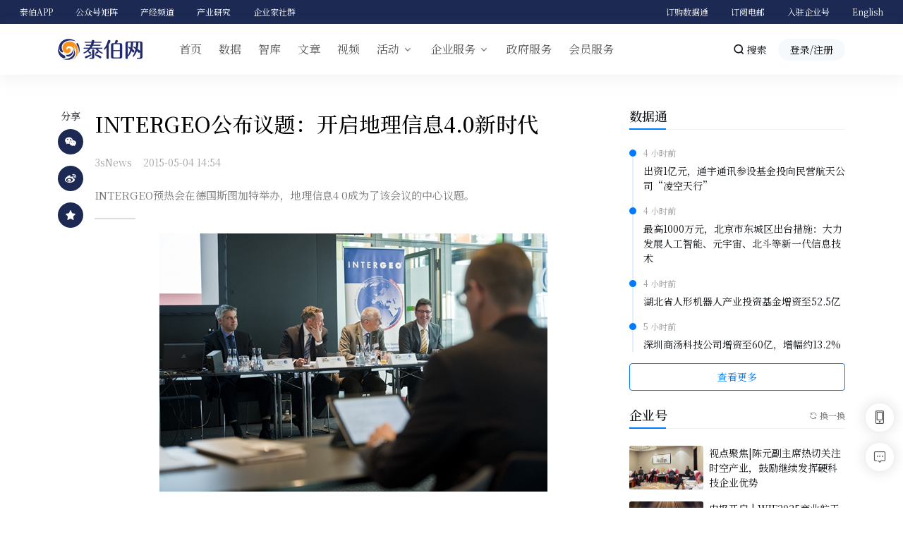

--- FILE ---
content_type: text/html; charset=UTF-8
request_url: https://www.taibo.cn/p/38306
body_size: 9834
content:
<!DOCTYPE html>
<html lang="zh-CN">
<head>
    <meta charset="UTF-8">
    <meta http-equiv="X-UA-Compatible" content="IE=edge">
    <meta name="renderer" content="webkit">
    <meta name="viewport" content="width=device-width, initial-scale=1.0, maximum-scale=1.0, user-scalable=no, shrink-to-fit=no">
    <meta name="format-detection" content="telephone=no">
    <meta property="og:type" content="website" />
    <meta property="og:title" content="INTERGEO公布议题：开启地理信息4.0新时代">
    <meta property="og:description" content="INTERGEO预热会在德国斯图加特举办，地理信息4 0成为了该会议的中心议题。">
    <meta property="og:image" content="http://www.3snews.net/uploadfile/2015/0504/thumb_280_192_20150504025843926.jpg">
    <meta property="og:url" content="https://www.taibo.cn/p/38306">
        <title>INTERGEO公布议题：开启地理信息4.0新时代-泰伯网</title>
    <meta name="keywords" content="地理,信息,INTERGEO">
	<meta name="description" content="INTERGEO预热会在德国斯图加特举办，地理信息4 0成为了该会议的中心议题。">
	<link rel="apple-touch-icon" sizes="57x57" href="https://www.taibo.cn/statics/images/touch-icon-iphone-114.png" /> 
    <link rel="apple-touch-icon" sizes="114x114" href="https://www.taibo.cn/statics/images/touch-icon-iphone-114.png" />
    <meta name="csrf-param" content="_csrf-token">
<meta name="csrf-token" content="c_M6VVX-x9d2hIenJvfsZtCk0zl_Pg7b7qmmVIbTSldEwGkgN4eCrgbyye8SuLQcn_GeUDtcPbmknIs27oQIGA==">

<link href="/statics/css/theme.css?v=1745845887" rel="stylesheet">
<link href="/statics/css/iconfont.css?v=1723445605" rel="stylesheet">
<link href="/statics/css/style_2025.css?v=1763436655" rel="stylesheet">
<link href="/statics/plugins/wx-audio/wx-audio.css?v=1695026340" rel="stylesheet">
<script>var cmntConfig = {
        listUrl:'/comment',
		postUrl:'/comment/create',
		supportUrl:'/comment/support',
		title:'INTERGEO公布议题：开启地理信息4.0新时代',
		commentid:'content_38306',
};
var countConfig = {
url: '/api/view-count',
	token: '',
};</script>    <script>
    //百度统计
var _hmt = _hmt || [];
(function() {
  var hm = document.createElement("script");
  hm.src = "https://hm.baidu.com/hm.js?d41fef49a1f3b5b3772d27399c3a56ea";
  var s = document.getElementsByTagName("script")[0]; 
  s.parentNode.insertBefore(hm, s);
})();
(function() {
	  var tbstat = document.createElement("script");
	  tbstat.src = "https://www.taibo.cn/statics/js/stat.js?v=10";
	  var tbt = document.getElementsByTagName("script")[0]; 
	  tbt.parentNode.insertBefore(tbstat, tbt);
	})();
</script>
    
</head>
<body>



<header class="header">
	
	<div class="navbar-topbar">
      <nav class="container-xxl navbar-nav-wrap d-flex justify-content-between">
      	<ul class="nav">
          <li class="nav-item dropdown">
            <a class="nav-link" href="javascript:;" id="appDropdown" role="button">泰伯APP</a>
            <div class="dropdown-menu shadow" aria-labelledby="appDropdown" style="width:120px">
            	<div class="text-center"><img class="img-fluid" src="/statics/images/ewm_app.png?v=1685934652">
					<small>泰伯APP下载</small>
				</div>
            </div>
          </li>
          <li class="nav-item dropdown">
            <a class="nav-link" href="javascript:;" id="mpDropdown" role="button">公众号矩阵</a>
            <div class="dropdown-menu shadow" aria-labelledby="mpDropdown" style="width:550px">
            	<div class="d-flex row g-2">
            		<div class="col text-center">
                		<img class="img-fluid" src="/statics/images/ewm_taibo.png?v=1685934652">
    					<small>泰伯公众号</small>
    				</div>
    				<div class="col text-center">
                		<img class="img-fluid" src="/statics/images/ewm_zhiku.png?v=1685934651">
    					<small>智库公众号</small>
    				</div>
    				<div class="col text-center">
                		<img class="img-fluid" src="/statics/images/ewm_wgdc.png?v=1685934651">
    					<small>WGDC公众号</small>
    				</div>
    				<div class="col text-center">
                		<img class="img-fluid" src="/statics/images/ewm_gio.png?v=1685934652">
    					<small>GIO公众号</small>
    				</div>
    				<div class="col text-center">
                		<img class="img-fluid" src="/statics/images/ewm_zaoche.jpg?v=1685934651">
    					<small>造车进化论</small>
    				</div>
            	</div>
            </div>
          </li>
          <li class="nav-item">
			<a class="nav-link" href="/info">产经频道</a>
		 </li>
          <li class="nav-item">
            <a class="nav-link" href="https://tiu.taibo.cn/report">产业研究</a>
          </li>
          <li class="nav-item">
            <a class="nav-link" href="/member">企业家社群</a>
          </li>
        </ul>
      	<ul class="nav justify-content-end">
          <li class="nav-item">
            <a class="nav-link" href="https://data.taibo.cn/">订购数据通</a>
          </li>
          <li class="nav-item">
            <a class="nav-link" href="/page/subscribe">订阅电邮</a>
          </li>
          <!-- <li class="nav-item">
            <a class="nav-link" href="#" data-bs-toggle="tooltip" data-placement="bottom" title="暂未开放，敬请期待！">申请作者号</a>
          </li> -->
          <li class="nav-item">
            <a class="nav-link" href="http://q.taibo.cn">入驻企业号</a>
          </li>
          <li class="nav-item">
            <a class="nav-link" href="https://en.taibo.cn/">English</a>
          </li>
        </ul>
        
      </nav>
    </div>
    <div class="navbar navbar-sticky navbar-expand-md navbar-light">
	<div class="container-xl js-mega-menu">
		<button class="navbar-toggler collapsed" type="button" data-bs-toggle="collapse" data-bs-target="#navbarCollapse" aria-controls="navbarCollapse" aria-expanded="false" aria-label="Toggle navigation">
		    <span class="navbar-toggler-icon"></span>
		  </button>
		<a class="navbar-brand" href="/"><img src="/statics/images/logo.png?v=1637219388"></a>

		<div class="msearch d-lg-none" data-bs-toggle="modal" data-bs-target="#searchModal" data-bs-backdrop="static"><i class="icon icon-search"></i></div>

		<div class="collapse navbar-collapse ms-sm-4" id="navbarCollapse">
			<ul class="navbar-nav me-auto">
				<li class="nav-item">
					<a class="nav-link" href="/">首页</a>
				</li>
				<li class="nav-item">
					<a class="nav-link position-relative" href="https://data.taibo.cn/" target="_blank">数据</a>
				</li>
				<li class="nav-item">
					<a class="nav-link" href="https://tiu.taibo.cn">智库</a>
				</li>
				<li class="nav-item">
					<a class="nav-link" href="/recommend">文章</a>
				</li>
				<li class="nav-item">
					<a class="nav-link" href="/live">视频</a>
				</li>

				<li class="hs-has-mega-menu nav-item dropdown">
					<a class="hs-mega-menu-invoker nav-link dropdown-toggle" href="/event" data-bs-toggle="dropdown" role="button"
					 aria-haspopup="true" aria-expanded="false">活动</a>
					<div class="hs-mega-menu dropdown-menu animated_dropdown">
						<a class="dropdown-item" href="https://wgdc.taibo.cn/" target="_blank">WGDC26全球时空智能博览会</a>
						<a class="dropdown-item" href="/innovation" target="_blank">年度创新力榜单</a>
						<a class="dropdown-item" href="/event">更多活动</a>
					</div>
				</li>
				<li class="hs-has-mega-menu nav-item dropdown">
					<a class="hs-mega-menu-invoker nav-link dropdown-toggle" href="/page/brand" data-bs-toggle="dropdown" role="button" aria-haspopup="true"
					 aria-expanded="false">企业服务</a>
					<div class="hs-mega-menu dropdown-menu animated_dropdown">
						<a class="dropdown-item" href="/page/brand">企业服务</a>
						<a class="dropdown-item" href="http://q.taibo.cn/" target="_blank">企业号</a>
						<a class="dropdown-item" href="/member">企业会员</a>
						<a class="dropdown-item" href="/member/accelerator" target="_blank">产业加速器</a>
						<a class="dropdown-item" href="https://ecloud.taibo.cn/" target="_blank">活动营销云</a>
					</div>
				</li>
				<li class="nav-item">
					<a class="nav-link" href="/page/industry">政府服务</a>

				</li>
				<li class="nav-item">
					<a class="nav-link" href="/member/pro">会员服务</a>
				</li>
				<li class="nav-item d-md-none">
                    <a class="nav-link" href="https://en.taibo.cn/">English</a>
                </li>

			</ul>
			<div class="msearch nav-search-box d-none d-lg-block me-3"><i class="icon icon-search"></i> 搜索</div>
			<div class="navbar-nav navbar-user">
			<div class="loginbox"><a class="btn btn-light rounded-pill btn-sm my-2 my-sm-0 px-3 head-login" href="/login">登录/注册</a></div>			</div>
		</div>
	</div>
	</div>
</header>

<div class="container-xl mt-5">
	<div class="row justify-content-between">
		<div class="article-left d-flex">
			<div class="article-share-aside">
				<div class="article-share-list d-flex flex-column">
    				<div class="article-share-title mb-2">分享</div>
    				<span class="article-share-item mb-3">
    				<i class="icon icon-weixin"></i>
    				<div class="weixin-qrcode">
    				<img src="[data-uri]" width="200px" height="200px" alt="Scan me">    				<span class="text">分享到微信</span>
    				</div>
    				</span>
    				<a class="article-share-item mb-3" href="https://service.weibo.com/share/share.php?appkey=1032795629&url=https://www.taibo.cn/p/38306&title=INTERGEO公布议题：开启地理信息4.0新时代" target="_blank" rel="noopener noreferrer nofollow">
    				<i class="icon icon-weibo"></i>
    				</a>
    				<span class="article-share-item mb-3" id="favBtn" data-bs-toggle="tooltip" data-placement="top" title="收藏文章">
    				<i class="icon icon-favorfill"></i>
    				</span>
				</div>
			</div>
			<div class="article-main mb-3 mb-md-5">
			
			<div class="article">
				<h1>INTERGEO公布议题：开启地理信息4.0新时代</h1>
				<div class="article-author-date">
				<span>3sNews</span>				<span>2015-05-04 14:54</span>
				</div>
				
				<p class="summary">INTERGEO预热会在德国斯图加特举办，地理信息4 0成为了该会议的中心议题。</p>
				
					<div class="article-content">
												<p style="text-align: center;"><img src="http://www.3snews.net/uploadfile/2015/0504/20150504025843926.jpg"  /></p>
<p>　　(编译/3sNews高级编辑 龙薇)前不久，INTERGEO预热会在德国斯图加特举办，地理信息4.0(Geospatial 4.0)成为了该会议的中心议题。专家组成员探讨了地理信息行业的趋势和创新，他们达成共识&mdash;&mdash;传感器、数据以及服务的智能网络系统将定义整个地理信息行业的技术和战略发展。INTERGEO展会与众多行业机构建立了新的合作关系，确保INTERGEO展会贴近目标用户群体，并朝行业应用方向上迈进。</p>
<p>　　INTERGEO2015关注智慧城市、三维城市、移动互联网以及自动驾驶汽车技术等时下热门技术，这些技术都与数据和服务网络息息相关，是地理信息4.0理念的重要构成要素。INTERGEO主办方DVW(德国测绘协会、德国大地测量学会、地理信息和地籍管理协会联盟)副主席汉斯&middot;库特拉(Hansj&ouml;rg Kutterer)指出，INTERGEO是DVW与其它机构探讨地理信息政策问题的交流平台。</p>
<p>　　<strong>未来地图的延伸：App</strong></p>
<p>　　德国制图学会教授曼弗里德&middot;维森斯(Manfred Weisensee)表示，INTERGEO2015将带来地理空间信息可视化领域的突出成绩。模拟地图正逐步被可转化信息的前沿技术手段所替代，增强现实技术越来越多地融入到制图业其中，而App中的地图正是其中的典型。未来的地图将不再呈现在纸上，而是以3D或4D形式呈现在移动设备上、导航系统或是App上。</p>
<p>　　<strong>物联网推动行业发展</strong></p>
<p>　　INTERGEO的顾问委员会代表，Esri德国公司格德&middot;布杰克(Gerd Buziek),徕卡测量系统公司亚历山大大&middot;乔治(Alexander Georg)以及天宝公司约格&middot;阿门德(J&ouml;rg Amend)概述了行业发展的战略发展。三位行业领袖看到了物联网对行业发展的推动，在这样的大背景之下，INTERGEO作为提供技术转让、知识交流的全球性交流平台，发挥着重要的作用。</p>
<p>　　在今年的INTERGEO展会上，Esri将要展示其开源数据、城市建模以及传感器等方面的最新应用;徕卡测量也将关注于数据的迅速采集与处理方面，在展会上展示监测、测绘、机载、地形激光扫描等应用，&ldquo;我们为用户展示数据内容，提供2D或者3D的解决方案&rdquo;徕卡公司亚历山大大&middot;乔治表示;天宝公司约格&middot;阿门德表示，天宝公司在高效的数据管理领域取得了领跑地位，在INTERGEO展会上，天宝将展示垂直市场完整的解决方案。</p>
<p>　　INTERGEO2015顾问委员会表示，本届展会的关键领域将是数据的整合、网络化以及便捷实用。其中，未来一项重要的目标将是利用最安全的数据，最快速地解决当前问题。在地理信息4.0的理念之下，INTERGEO的参展商们将会利用智能网络和信息交流平台，致力解决新时代的新问题。</p>
						

					</div>
					


				<div class="bg-light p-3 d-flex justify-content-center justify-content-md-between flex-wrap align-items-md-center rounded">
					<span>喜欢您正在阅读的内容吗？欢迎免费订阅泰伯每周精选电邮。</span>
					<a class="btn btn-primary" href="/page/subscribe">立即订阅</a>
				</div>
				<div class="appopen mt-3 d-block d-sm-none">
					<a class="btn btn-primary rounded-pill openappitem" href="https://a.app.qq.com/o/simple.jsp?pkgname=com.taibo.taiboapp" data-id="38306">打开APP，查看更多内容</a>
				</div>

				<div class="article-footer-txt pt-3">
					<p class="shengming">声明：泰伯网登载此文出于传递更多信息之目的，并不意味着赞同其观点或证实其描述，文章内容仅供参考。</p>
				</div>
				<!-- 内容底部广告位 -->
				<div class="mb-3"><a href="/api/poster/362" target="_blank"><img class="img-fluid" src="https://imgcdn.3snews.net/2025/1110/20251110160459786.jpg?imageView2/2/w/850/h/150/format/jpg/q/90" alt=""></a></div>			</div>
			
			
			<div class="heading" id="comment-warp">
    			<h3 class="heading-title">参与评论</h3>
    		</div>
			<div class="mb-3" id="articleComment">
	
	<form class="comment-form mb-4">
		<div class="border rounded p-4 mb-2">
			<p class="fs-6 text-secondary text-center mb-0 nologin">【登录后才能评论哦！点击 <a class="text-primary head-login" href="/login">登录</a>】</p>
		</div>

		<div class="d-flex justify-content-end align-items-center">
			<button class="btn btn-primary btn-sm" type="button">发表评论</button>

		</div>
	</form>
		<ul class="list-unstyled">
		<li class="comment-item" v-for="(item,index) in commentList" :key="index">
			<div class="comment-list">
				<img class="user-avatar" :src="item.avatar" onerror="this.src='/statics/images/user_defalut.png'">
				<div class="comment-body">
					<div class="comment-title">{{item.username}}</div>
					<p class="comment-content" @click="replyComment(item.username,item.id,item.content)">{{item.content}}</p>
					<div class="comment-foot">
						<div class="comment-time">{{item.created_at}}</div>
						<div class="comment-text" @click="supportComment(item, item.id)"><i class="icon icon-appreciate"></i>{{item.support}}</div>
						<div class="comment-text" @click="replyComment(item.username, item.id, item.content)"><i class="icon icon-comment"></i>回复{{item.replynum}}</div>
					</div>
					
					<div class="comment-reply-form" v-if="replyId == item.id">
					<reply-post :username="item.username" v-model="replyContent" v-on:reply-click="replyPost"></reply-post>
					</div>
					<div class="comment-reply-list" v-if="item.child">
						<div class="comment-reply-list-cell" v-for="(child,c) in item.child" :key="c"><span class="color-yellow">{{child.username}}</span> 回复 <span style="color:#777">{{child.to_username}}</span>：{{child.content}}</div>
						
					</div>
				</div>
			</div>
		</li>

	</ul>
</div>
						
			<div class="heading">
    			<h3 class="heading-title">更多精选文章推荐</h3>
    		</div>
			<div class="row g-3">

								<div class="col-12 col-md-4">
					<a href="/p/98440" title="空天信息企业2025年半年报：业绩分化明显，出海或成新引擎" class="related-article d-flex flex-row flex-sm-column">
						<div class="position-relative flex-shrink-0">
						<img alt="空天信息企业2025年半年报：业绩分化明显，出海或成新引擎" src="https://imgcdn.3snews.net/2025/0926/20250926135251550.jpg?imageView2/1/w/277/h/156/format/webp/q/90" class="img-fluid">
						</div>
						<div class="related-body d-flex flex-column flex-fill">
							<h5><span class="vip-badge">会员</span>空天信息企业2025年半年报：业绩分化明显，出海或成新引擎</h5>
							
						</div>
					</a>
				</div>
								<div class="col-12 col-md-4">
					<a href="/p/98177" title="2025年两院院士增选有效候选人名单公布，数十位空天信息领域专家入选" class="related-article d-flex flex-row flex-sm-column">
						<div class="position-relative flex-shrink-0">
						<img alt="2025年两院院士增选有效候选人名单公布，数十位空天信息领域专家入选" src="https://imgcdn.3snews.net/2023/0831/20230831114133785.jpg?imageView2/1/w/277/h/156/format/webp/q/90" class="img-fluid">
						</div>
						<div class="related-body d-flex flex-column flex-fill">
							<h5>2025年两院院士增选有效候选人名单公布，数十位空天信息领域专家入选</h5>
							
						</div>
					</a>
				</div>
								<div class="col-12 col-md-4">
					<a href="/p/98145" title="地理空间智慧造福世界，第二届联合国地信周官宣定档！" class="related-article d-flex flex-row flex-sm-column">
						<div class="position-relative flex-shrink-0">
						<img alt="地理空间智慧造福世界，第二届联合国地信周官宣定档！" src="https://imgcdn.3snews.net/2025/0815/20250815150930695.jpg?imageView2/1/w/277/h/156/format/webp/q/90" class="img-fluid">
						</div>
						<div class="related-body d-flex flex-column flex-fill">
							<h5>地理空间智慧造福世界，第二届联合国地信周官宣定档！</h5>
							
						</div>
					</a>
				</div>
								<div class="col-12 col-md-4">
					<a href="/p/98079" title="工业和信息化部元宇宙标准化技术委员会筹建方案公示" class="related-article d-flex flex-row flex-sm-column">
						<div class="position-relative flex-shrink-0">
						<img alt="工业和信息化部元宇宙标准化技术委员会筹建方案公示" src="https://imgcdn.3snews.net/2023/0506/20230506110549301.jpg?imageView2/1/w/277/h/156/format/webp/q/90" class="img-fluid">
						</div>
						<div class="related-body d-flex flex-column flex-fill">
							<h5>工业和信息化部元宇宙标准化技术委员会筹建方案公示</h5>
							
						</div>
					</a>
				</div>
								<div class="col-12 col-md-4">
					<a href="/p/98016" title="新版莫干·玄衍地理空间大模型发布" class="related-article d-flex flex-row flex-sm-column">
						<div class="position-relative flex-shrink-0">
						<img alt="新版莫干·玄衍地理空间大模型发布" src="https://imgcdn.3snews.net/2024/0729/20240729145400833.jpg?imageView2/1/w/277/h/156/format/webp/q/90" class="img-fluid">
						</div>
						<div class="related-body d-flex flex-column flex-fill">
							<h5>新版莫干·玄衍地理空间大模型发布</h5>
							
						</div>
					</a>
				</div>
								<div class="col-12 col-md-4">
					<a href="/p/97879" title="独家 | 测绘公司首次并购低空企业，低空市场或远超国土信息化" class="related-article d-flex flex-row flex-sm-column">
						<div class="position-relative flex-shrink-0">
						<img alt="独家 | 测绘公司首次并购低空企业，低空市场或远超国土信息化" src="https://imgcdn.3snews.net/2025/0702/20250702181448932.jpg?imageView2/1/w/277/h/156/format/webp/q/90" class="img-fluid">
						</div>
						<div class="related-body d-flex flex-column flex-fill">
							<h5>独家 | 测绘公司首次并购低空企业，低空市场或远超国土信息化</h5>
							
						</div>
					</a>
				</div>
				
			</div>
			
			</div>

		
		</div>
		<div class="article-right">
			

<div class="mb-4 page-right">
	<h3 class="sub-headtitle d-flex justify-content-between align-items-center"><span>数据通</span>
	<!-- <ul class="nav justify-content-end">
  <li class="nav-item">
    <a class="nav-link active" data-bs-toggle="tab" href="#sjtztb">市场情报</a>
  </li>
  <li class="nav-item">
    <a class="nav-link" data-bs-toggle="tab" href="#sjttrz">产业动态</a>
  </li>
</ul> -->
	</h3>
	<div class="tab-content" id="myTabContent">
      <div class="tab-pane fade show active" id="sjtztb">
      	<div class="newsflash mb-0">
		<ul class="list-unstyled mb-0">
						<li>
				<div class="newsflash-title">
					<p><time class="timeago" datetime="2025-11-24 18:49:56">2025-11-24 18:49:56</time></p>
					<p class="title-text"><a href="https://data.taibo.cn/intelligence/29519225" target="_blank">出资1亿元，通宇通讯参设基金投向民营航天公司“凌空天行”</a></p>
				</div>
			</li>
						<li>
				<div class="newsflash-title">
					<p><time class="timeago" datetime="2025-11-24 18:35:32">2025-11-24 18:35:32</time></p>
					<p class="title-text"><a href="https://data.taibo.cn/intelligence/29519177" target="_blank">最高1000万元，北京市东城区出台措施：大力发展人工智能、元宇宙、北斗等新一代信息技术</a></p>
				</div>
			</li>
						<li>
				<div class="newsflash-title">
					<p><time class="timeago" datetime="2025-11-24 18:27:21">2025-11-24 18:27:21</time></p>
					<p class="title-text"><a href="https://data.taibo.cn/intelligence/29519193" target="_blank">湖北省人形机器人产业投资基金增资至52.5亿</a></p>
				</div>
			</li>
						<li>
				<div class="newsflash-title">
					<p><time class="timeago" datetime="2025-11-24 18:25:48">2025-11-24 18:25:48</time></p>
					<p class="title-text"><a href="https://data.taibo.cn/intelligence/29519273" target="_blank">深圳商汤科技公司增资至60亿，增幅约13.2%</a></p>
				</div>
			</li>
						

		</ul>
		<div class="more d-grid"><a class="btn btn-outline-primary btn-block" href="https://data.taibo.cn/intelligence/index" target="_blank">查看更多</a></div>
	</div>
      </div>
      
    </div>
    
	
</div>
<div class="mb-4 page-right">
	<h3 class="sub-headtitle d-flex justify-content-between align-items-center"><span>企业号</span>
	<div class="heading-more info-more-span" id="refreshQyInfo" data-pageSize="4"><i class="icon icon-refresh"></i> 换一换</div>
	</h3>
		<div id="qiyehaoInfo">
						<a class="d-flex side-media" href="/p/98746" target="_blank" title="视点聚焦|陈元副主席热切关注时空产业，鼓励继续发挥硬科技企业优势">
    			<div class="flex-shrink-0">
    			<img class="media-img" src="https://imgcdn.3snews.net/2025/1124/20251124153811135.jpg?imageView2/1/w/277/h/156/format/webp/q/90" alt="视点聚焦|陈元副主席热切关注时空产业，鼓励继续发挥硬科技企业优势">
    			</div>
    			<div class="flex-grow-1 ms-2 d-flex flex-column justify-content-between">
    				<p class="fs-6 mb-0">视点聚焦|陈元副主席热切关注时空产业，鼓励继续发挥硬科技企业优势</p>
    			</div>
    		</a>
			
						<a class="d-flex side-media" href="/p/98727" target="_blank" title="申报开启 | WIF2025商业航天十年榜单：探寻企业高成长密码">
    			<div class="flex-shrink-0">
    			<img class="media-img" src="https://imgcdn.3snews.net/2025/1117/20251117181725715.jpg?imageView2/1/w/277/h/156/format/webp/q/90" alt="申报开启 | WIF2025商业航天十年榜单：探寻企业高成长密码">
    			</div>
    			<div class="flex-grow-1 ms-2 d-flex flex-column justify-content-between">
    				<p class="fs-6 mb-0">申报开启 | WIF2025商业航天十年榜单：探寻企业高成长密码</p>
    			</div>
    		</a>
			
						<a class="d-flex side-media" href="/p/98663" target="_blank" title="大疆发布禅思L3激光雷达，全自研国产化，开启平民化航测新篇章">
    			<div class="flex-shrink-0">
    			<img class="media-img" src="https://imgcdn.3snews.net/2025/1107/20251107161529650.jpg?imageView2/1/w/277/h/156/format/webp/q/90" alt="大疆发布禅思L3激光雷达，全自研国产化，开启平民化航测新篇章">
    			</div>
    			<div class="flex-grow-1 ms-2 d-flex flex-column justify-content-between">
    				<p class="fs-6 mb-0">大疆发布禅思L3激光雷达，全自研国产化，开启平民化航测新篇章</p>
    			</div>
    		</a>
			
						<a class="d-flex side-media" href="/p/98661" target="_blank" title="给您派个王牌总工，千寻位置AI智能道路放样应用亮相中国测绘地理信息大会">
    			<div class="flex-shrink-0">
    			<img class="media-img" src="https://imgcdn.3snews.net/2025/1107/20251107153952957.jpg?imageView2/1/w/277/h/156/format/webp/q/90" alt="给您派个王牌总工，千寻位置AI智能道路放样应用亮相中国测绘地理信息大会">
    			</div>
    			<div class="flex-grow-1 ms-2 d-flex flex-column justify-content-between">
    				<p class="fs-6 mb-0">给您派个王牌总工，千寻位置AI智能道路放样应用亮相中国测绘地理信息大会</p>
    			</div>
    		</a>
			
					
		</div>
		<div class="more d-grid"><a class="btn btn-outline-primary btn-block" href="/info/qiyehao" target="_blank">查看更多</a></div>
</div>
			<div class="mb-4 next-box">
				<h3 class="sub-headtitle"><span>下一篇</span></h3>
				<h4><a href="/p/38305">河南教育厅出台创业指导意见，鼓励大学生在校期间创业</a></h4>
				<time class="timeago" datetime="2015-05-04 13:43:00">2015-05-04 13:43</time>
			</div>
		</div>
	</div>
</div>
<div class="operation-menu">
	<div class="menu-item js-go-to" data-offset-top="400" data-compensation="#js-header" data-show-effect="zoomIn" style="display: none;">
		<i class="icon icon-top"></i>
	</div>

	<div class="icon-group dropstart d-none d-sm-block">
		<div class="menu-item" data-bs-toggle="dropdown">
			<i class="icon icon-mobile"></i>
		</div>
		<div class="dropdown-menu">
			<div class="text-center"><img class="img-fluid" src="/statics/images/ewm_app.png?v=1685934652">
				<div>泰伯APP</div>
			</div>
		</div>
	</div>
	<a class="menu-item poscomment" href="#comment-warp">
		<i class="icon icon-comment"></i>
	</a>

</div>


<!--页脚begin-->

<footer class="footer">
	<div class="container-xl">
		<div class="row footer-space">
			<div class="col-md-3">
				<h6 class="mb-3 text-white">咨询热线：400-810-8518</h6>
				<p class="foot-about mb-3">
					09:00-12:00、13:00-18:00
				</p>
				<p class="foot-about mb-3">
					周一到周五
				</p>
			</div>
			<div class="col-md-3">
				<h6 class="mb-3 text-white">关于泰伯</h6>
				<p class="foot-about">
					<a href="/page/about">关于我们</a>
					<a href="/page/contact">联系我们</a><br class="d-none d-md-block">
					<a href="/page/join">加入我们</a>
					<!-- <a href="/page/cooperation">商务合作</a> -->
					<a href="/page/copyright">版权声明</a><br class="d-none d-md-block">
					<a href="/app/download" target="_blank">下载APP</a>
					<a href="/feedback" class="head-login">意见反馈</a>
				</p>
			</div>
			<div class="col-md-2">
				<h6 class="mb-3 text-white">热门推荐</h6>
				<p class="foot-about">
					<a href="/hot-list/info">热门资讯</a>
					<a href="/hot-list/live">热门视频</a><br class="d-none d-md-block">
					<a href="/hot-list/report">热门报告</a>
					<a href="/hot-list/tags">热门标签</a>
				</p>
			</div>

			<div class="col-md-4 d-none d-md-block">
				<div class="row foot-ewm justify-content-end">
					<div class="col-sm-4 text-center"><img class="img-fluid" src="/statics/images/ewm_app.png?v=1685934652">
						<p class="mb-0">泰伯APP</p>
					</div>
					<div class="col-sm-4 text-center"><img class="img-fluid" src="/statics/images/ewm_taibo.png?v=1685934652">
						<p class="mb-0">泰伯网官方微信</p>
					</div>
				</div>
			</div>
		</div>
		<div class="border-top border-white-10"></div>
		<div class="copyright">
			<p class="mb-0"><a href="https://beian.miit.gov.cn/" target="_blank">京ICP备05007579号</a><span class="pc_inline"> | </span><a
				 href="https://beian.miit.gov.cn/" target="_blank">京ICP证110169号</a><span class="pc_inline"> | </span><span
				 class=""><a href="http://www.beian.gov.cn/portal/registerSystemInfo?recordcode=11010802009008" target="_blank">京公网安备11010802009008</a></span><span
				 class="pc_inline"> | </span>Copyright © 2005-2025 泰伯网 <a href="/">taibo.cn</a></p>
	</div>
	</div>

	

</footer>



<script src="/assets/2b5158f0/jquery.min.js?v=1763948445"></script>
<script src="/statics/bs5/bootstrap.bundle.min.js?v=1745845907"></script>
<script src="/statics/plugins/sweetalert2.min.js?v=1634191617"></script>
<script src="/statics/js/app2025.js?v=1749108681"></script>
<script src="/statics/plugins/wx-audio/wx-audio.js?v=1695026340"></script>
<script src="/statics/js/comment.js?v=1745847636"></script>
<script>
$(function() {
	$('#favBtn').on('click', function(event) {
				swal({title:'请先登录账号',type:'warning',timer: 2000,});
			});
	$('.poscomment').on('click', function(event) {
		var $position = $($(this).attr('href')).offset().top;
		$('html, body').stop().animate({
			scrollTop: $position - 60
		}, 600);
		event.preventDefault();
	});
	Comment.getCommentList();
});

</script>

<script src="https://res.wx.qq.com/open/js/jweixin-1.6.0.js"></script>
<script>
	console.log(location.href)
	$(function() {
		$.getJSON('/api/wxjssdk?url='+encodeURIComponent(location.href.split('#')[0])+'&'+Math.random(), function(data){
			wx.config({
			  debug: false,
			  appId: data.appId,
			  timestamp: data.timestamp,
			  nonceStr: data.nonceStr,
			  signature: data.signature,
			  jsApiList: [
				// 所有要调用的 API 都要加到这个列表中
				'updateAppMessageShareData',
				'updateTimelineShareData',
			  ]
			});
			
			
		});
	});
	
	wx.ready(function () {
	    // 在这里调用 API
		wx.updateAppMessageShareData({
	        title: 'INTERGEO公布议题：开启地理信息4.0新时代',
	        desc: 'INTERGEO预热会在德国斯图加特举办，地理信息4 0成为了该会议的中心议题。',
	        link: 'https://www.taibo.cn/p/38306',
	        imgUrl: 'http://www.3snews.net/uploadfile/2015/0504/thumb_280_192_20150504025843926.jpg', 
	        success: function () {
	          // 设置成功
	        }
	    })
		wx.updateTimelineShareData({ 
	        title: 'INTERGEO公布议题：开启地理信息4.0新时代',
	        link: 'https://www.taibo.cn/p/38306', 
	        imgUrl: 'http://www.3snews.net/uploadfile/2015/0504/thumb_280_192_20150504025843926.jpg', 
	        success: function () {
	          // 设置成功
	        }
	    })
		
	});
	wx.error(function(res){
		console.log(JSON.stringify(res))
		//alert(res);
	});
	

</script>

</body>
</html>


--- FILE ---
content_type: text/css
request_url: https://www.taibo.cn/statics/css/style_2025.css?v=1763436655
body_size: 16412
content:
@charset "utf-8";
/* CSS Document2023 */
/* @import url("https://fonts.googleapis.com/css?family=Noto+Serif+SC:100,300,400,500,700,900"); */
@import url("https://fonts.loli.net/css?family=Noto+Serif+SC:100,300,400,500,700,900");
:root{
	--border-color: #e7eaf3;
	--main-bg: #1b2953;
	--bs-body-font-family: "Noto Serif SC", sans-serif;
}

[v-cloak] {
	display: none!important;
}
.form-group{
	margin-bottom: 1rem;
}

.btn-block{
	width: 100%;
	display: block;
}
.btn-soft-light {
	color: #f7faff;
	background-color: rgba(247, 250, 255, .1);
	border-color: transparent
}

.btn-check:focus+.btn-soft-light,
.btn-soft-light:focus,
.btn-soft-light:hover {
	color: #000;
	background-color: #f7faff
}

.btn-check:active+.btn-soft-light,
.btn-check:checked+.btn-soft-light,
.btn-soft-light.active,
.btn-soft-light:active,
.show>.btn-soft-light.dropdown-toggle {
	color: #000;
	background-color: #f7faff;
	border-color: transparent
}

.btn-soft-light.disabled,
.btn-soft-light:disabled {
	color: #f7faff;
	background-color: #f7faff;
	border-color: transparent
}


.img-responsive,
.img-fluid,
.media-img {
	border-radius: 3px;
}
.img-fluid,
.img-responsive {
	width: 100%;
}

/* 公共样式 */
.ellipsis-1 {
	overflow: hidden;
	text-overflow: ellipsis;
	display: -webkit-box;
	-webkit-line-clamp: 1;
	-webkit-box-orient: vertical;
	word-wrap: break-word;
}
.ellipsis-2 {
	overflow: hidden;
	text-overflow: ellipsis;
	display: -webkit-box;
	-webkit-line-clamp: 2;
	-webkit-box-orient: vertical;
	word-wrap: break-word;
}

.ellipsis-3 {
	overflow: hidden;
	text-overflow: ellipsis;
	display: -webkit-box;
	-webkit-line-clamp: 3;
	-webkit-box-orient: vertical;
	word-wrap: break-word;
}

.text-red{
	color: #FF0000;
}

/* 头部 */
.navbar-topbar{
	font-size: 0.75rem;
	color: #fff;
	background-color: var(--main-bg);
}
.navbar-topbar a{
	color: rgba(255,255,255,1);
}
.navbar-topbar a:hover{
	color: rgba(255,255,255,.75);
}
.navbar-topbar .nav-item:hover>.dropdown-menu {
	display: block;
}
.header {
	padding: 0;
	display: block;
	transition: none;
}
.header .navbar {
	--bs-navbar-padding-y: 0;
	--bs-navbar-nav-link-padding-x: 0.75rem;
}
.header .navbar-nav{
	--bs-nav-link-padding-y: 1.5rem;
}
.navbar-stuck .navbar-nav{
	--bs-nav-link-padding-y: 1rem;
}
.navbar-nav .dropdown-menu {
    border-top: 0.1875rem solid #007bff;
	border-top-left-radius: 0;
	border-top-right-radius: 0;
}

.header .navbar-sticky {
	background-color: #fff;
	box-shadow: 0 .375rem 1.5rem 0 rgba(140, 152, 164, .125);
}
/* 头部置顶 */
.navbar-sticky.navbar-stuck {
    position: fixed;
    top: 0;
    left: 0;
    width: 100%;
    -webkit-animation: navbar-show .3s;
    animation: navbar-show .3s;
    z-index: 1030;
	transition: .3s ease;
}
@keyframes navbar-show {
  from {
    transform: translateY(-100%);
    opacity: 0;
  }
  to {
    transform: translateY(0);
    opacity: 1;
  }
}
/* end */

.header .navbar-brand{
	padding: 1rem 0;
	font-size: 0;
	line-height: 1;
}
.header .navbar-brand img {
	height: 30px;
}
.header .icon-new{
	position: absolute;
	top: 14px;
	/* right: -41px; */
	color: #fc3b3b;
	font-size: 25px;
}
.header .navbar-sticky.navbar-stuck .icon-new {
    top: 4px;
}

@media (max-width: 767px) {
	.header .navbar-brand img {
		margin: auto;
		height: 20px;
	}
	.header .navbar-nav .nav-link {
		padding: 0.5rem 0;
	}

	.placeholder-height {
		height: 0px;
	}
	.navbar-sticky.navbar-stuck{
		position: static;
	}
	.navbar-topbar{
		display: none;
	}

}


.msearch{
	font-size: 0.875rem;
	cursor: pointer;
}
.msearch:hover{
	color: #007bff;
}
.msearch i {
	font-size: 1rem;
	font-weight: bold;
}

.nav-head img {
	width: 30px;
	height: 30px;
	border-radius: 50%;
	margin-right: 0.25rem;
}
/*搜索弹出层*/
.search-box {
	background-color: #fff;
}

.search-box .modal-content,.search-box .modal-header {
	border: 0;
}

/* sousuo */
.nav-search-box {
	position: relative;
}

.nav-search-btn {
	border: 0;
	background: #fff;
	position: absolute;
	top: 6px;
	right: 10px;
	font-size: 16px;
	font-weight: bold;
	outline: none;
}

.nav-search-btn i {
	font-weight: bold;
}

.head-name {
	font-size: 0.875rem;
}


/* 头部end */
/*Footer-v1
------------------------------------*/
.footer {
	background: var(--main-bg);
	overflow: hidden;
}
.footer-space{
	padding-top: 4rem!important;
	padding-bottom: 4rem!important;
 }
.border-white-10 {
    border-color: rgba(255,255,255,.1)!important;
}

.footer p {
	font-size: 0.875rem;
	color: #eee;
}

.foot-about {
	margin: 0;
}

.foot-about a {
	font-size: 0.875rem;
	color: #eee;
	margin-right: 20px;
	margin-bottom: 1rem;
	display: inline-block;
}

.foot-about a:hover {
	color: var(--primary);
}

.foot-ewm img {
	margin-bottom: 10px;
}

/*Copyright*/
.footer .copyright {
	background: var(--main-bg);
	padding: 2rem 0;
}

.footer .copyright p {
	font-size: 0.875rem;
	color: rgba(255,255,255,.5);
	line-height: 1.5;
}

.footer .copyright a {
	color: rgba(255,255,255,.5);
}
.footer .copyright a:hover {
	color: #fff;
}

.footer .pc_inline {
	margin-left: 5px;
	margin-right: 5px;
}

@media (max-width: 767px) {
	.footer {
		padding: 20px 0;
	}

	.footer a {
		font-size: 0.75rem;
		margin-right: 0.3rem;
	}

	.footer p {
		margin-bottom: 0px;
	}

	.copyright p {
		font-size: 0.75rem;
		text-align: center;
		margin-top: 8px;
	}
}
/* 移动端底部菜单 */
.wap-nav{
}
.wap-nav .wap-nav-offset{
	height: 30px;
}
.wap-nav .navbar-nav{
	position: fixed;
	bottom: 0;
	left:0;
	right: 0;
	background-color: #fff;
	z-index: 9999;
	-ms-flex-direction: row;
	    flex-direction: row;
	border-top: #dee2e6 solid 1px;
}
.wap-nav .navbar-nav .nav-link {
	font-size: 0.75rem;
    white-space:nowrap;
	padding: 0.5rem 1rem !important;
	text-align: center;
}
.wap-nav .navbar-nav .nav-link.active{
	color: #007bff;
}
.wap-nav .navbar-nav .nav-link .icon{
	display: block;
	font-size: 1.25rem;
}
.wap-nav .navbar-nav .dropdown-menu{
	border-top: 0;
	border-top-left-radius: 0.5rem;
	border-top-right-radius: 0.5rem;
}
/*栏目标题样式*/
.heading {
	display: -ms-flexbox;
	display: flex;
	-ms-flex-direction: row;
	flex-direction: row;
	-ms-flex-pack: justify;
	justify-content: space-between;
	-ms-flex-align: center;
	align-items: center;
	/* height: 44px; */
	line-height: 1;
	width: 100%;
	margin-top: 1.5rem;
	margin-bottom: 1rem;
}
.heading:after{
	border: 0!important;
}

.heading-title {
	font-size: 1.125rem;
	margin-bottom: 0;
}
.heading-column-title {
	font-size: 1.125rem;
}
.heading-more .btn-sm{
	padding: 0.25rem 0.5rem;
	font-size: .75rem;
	line-height: 1;
	border-radius: 0.125rem;
}

.headline {
    border-bottom: 1px solid #e4e9f0;
    display: block;
    margin: 10px 0 20px;
}
.headline h2 {
    font-size: 1.125rem;
	color:#007bff;
	border-bottom: 2px solid #007bff;
	display: inline-block;
	margin: 0 0 -2px;
	padding-bottom: 10px;
}

.headline .head-more {
	font-size: 0.75rem;
}

.info-more {
	font-size: 0.75rem;
	position: relative;
	display: inline-block;
}


.info-more::after {
	font-family: "iconfont" !important;
	content: '\e6a3';
}
.info-more-span {
	font-size: 0.75rem;
	color: #787878;
	position: relative;
	display: inline-block;
	cursor: pointer;
}
.info-more-span:hover {
	color: var(--primary);
}

.jx-badge {
	font-size: 0.75rem;
	line-height: 1;
	padding: 0.25rem 0.5rem;
	color: #ffffff;
	background-color: #dd524d;
	border-radius: 2px;
	vertical-align: middle;
	margin-right: 0.25rem;
	display: inline-block;
	margin-top: -3px;
	font-weight: normal;
}
.qb-badge {
	font-size: 0.75rem;
	line-height: 1;
	padding: 0.1875rem 0.5rem;
	color: #ffffff;
	background-color: #007AFC;
	border-radius: 2px;
	vertical-align: middle;
	margin-right: 0.25rem;
	display: inline-block;
	margin-top: -3px;
}
.vip-badge{
	font-size: 0.75rem;
	line-height: 1;
	padding: 0.25rem 0.5rem;
	color: #7D4F2A;
	background-color: #EEC380;
	border-radius: 2px;
	vertical-align: middle;
	margin-right: 0.25rem;
	display: inline-block;
	margin-top: -3px;
	font-weight: normal;
}

/* 首页 */

.slide{
	--swiper-pagination-bullet-inactive-color:#eee;
	--swiper-pagination-color: #fff;
}
.slide .swiper-pagination{
	text-align: right;
	padding-right: 10px;
}

.slide .img-responsive,.slide .img-fluid,.info-slide img {
	width: 100%;
	height: 400px;
}
@media (min-width: 1400px) {
  .slide .img-responsive,.slide .img-fluid,.info-slide img {
    width: 100%;
    height: 418px;
  }
}
@media (max-width: 767px) {

	.title-more {
		font-size: 0.75rem;
		color: #999;
	}

	.title-more:after {
		font-family: "iconfont";
		content: '\e6a3';
		font-size: 0.75rem;
	}
	.slide .img-responsive,.slide .img-fluid,.info-slide img {
		width: 100%;
		height: 13.125rem;
	}
}
.focus-card {
	display: block;
	position: relative;
}

.focus-card p {
	font-size: 1.25rem;
	font-weight: normal;
	color: #fff;
	line-height: 1.5;
	width: 100%;
	margin: 0;
	padding: 50px 15px 10px;
	/* background: rgba(0, 0, 0, 0.4); */
	position: absolute;
	left: 0;
	bottom: 0;
	display: block;
	background-image: -webkit-gradient(linear, left top, left bottom, from(transparent), to(rgba(0,0,0, 1)));
	background-image: linear-gradient(180deg, transparent, rgba(0,0,0, 1));
}
@media (max-width: 767px) {
	.focus-card p {
		font-size: 1rem;
		font-weight: 500;
	}
}

.recommend{
	display: flex;
	flex-direction: row;
}
.recommend .recommend-body {
	margin-left: 1rem;
	flex-grow: 1;
}
.recommend .recommend-title {
	font-size: 1.5rem;
	font-weight: bold;
	color: #2E3EA2;
	line-height: 1.2;
	margin-top: 0px;
	margin-bottom: 0.5rem;
}

.recommend-img {
	width: 276px;
	height: 155px;
}
@media (max-width: 767px) {
	.recommend-img {
		width: 8.75rem;
		height: 4.9375rem;
	}
}

/*Image Hover v1*/
.img-hover {
	display: block;
	overflow: hidden;
	position: relative;
	border-radius: 3px;
}

.img-hover:after {
	top: 0;
	left: 0;
	width: 100%;
	height: 100%;
	content: " ";
	position: absolute;
	background: none;
}

.img-hover img,
.img-hover:after {
	transition: all 0.4s ease;
	-ms-transition: all 0.4s ease;
	-webkit-transition: all 0.4s ease;
}

.img-hover:hover img {
	transform: scale(1.1);
	-ms-transform: scale(1.1);
	-webkit-transform: scale(1.1);
}
/* 热门文章排行 */
.top-item{
	display: -ms-flexbox;
	display: flex;
	-ms-flex-direction: column;
	flex-direction: column;
}
.top-item-img img{
	width: 90px;
	height: 50px;
}
.top-item-title{
	font-size: 1rem;
	font-weight: 600;
}
.top-item-num{
	font-size: 3rem;
	font-weight: 400;
	text-align: right;
	line-height: 1.2;
	color: #ADB5BD;
	margin-left: 0.5rem;
}
@media (max-width: 768px) {
	.top-item-img img{
		width: 60px;
		height: 34px;
	}
	.top-item-num{
		font-size: 2rem;
	}
}
/* 首页快讯情报 */
.newsflash{
	margin-bottom: 1rem;
	overflow: hidden;
}
.newsflash ul,.newsflash ul>li{
	position: relative;
}
.newsflash ul:before {
	top: 5px;
	bottom: 0px;
	position: absolute;
	content: " ";
	width: 2px;
	background-color: #E0EFFF;
	left: 4px;
}
.newsflash ul>li{
	padding-left: 1.25rem;
	margin-bottom: 1rem;
	position: relative;
}
.newsflash ul>li:before {
	position: absolute;
	content: " ";
	display: block;
	width: 10px;
	height: 10px;
	background-color: #007bff;
	border: #007bff solid 4px;
	border-radius: 50%;
	left: 0;
	top: 4px;
	
}

.newsflash .title-text {
	font-size: 0.875rem;
	color: #333;
	line-height: 1.5;
	margin-top: 0;
	position: relative;
	margin-bottom: 0;
	cursor: pointer;
}
.newsflash .title-text:hover{
	color: var(--primary);
}

.newsflash-title p {
	font-size: 0.75rem;
	color: #999;
	margin-bottom: 0.375rem;
}
.newsflash.noline ul:before {
	background-color: transparent;
}
.newsflash.noline ul>li{
	padding-left: 1rem;
}
.newsflash.noline ul>li:before {
	position: absolute;
	content: " ";
	display: block;
	width: 6px;
	height: 6px;
	top: 6px;
	background-color: #999;
	border: #999 solid 4px;
	
}

/* 侧栏列表 */
.side-media{
	margin-bottom: 1rem;
}
.side-media img{
	width: 105px;
	height: 62px;
}
.side-media a{
	font-size: 0.875rem;
	line-height: 1.5;
}
.side-media .badge{
	color: #fff;
	z-index: 1;
}
/* 图文通用card */
.info-card{
	border: 0;
	height: 100%;
}

@media (min-width: 768px) {
	.info-card img {
		width: 100%;
		max-height: 176px;
	}
}

@media (max-width: 767px) {
	.info-card{
		display: flex;
		flex-direction: row;
		height: auto;
		margin-bottom: 1rem;
	}
	.info-card .img-hover{
		flex-shrink: 0;
	}
	.info-card img {
		width: 8.75rem;
		height: 4.9375rem;
		margin-right: 0.625rem;
		border-radius: 3px;
	}
	.info-card .card-body{
		background-color: #fff;
		padding: 0 !important;
	}
}
.tag-card img{
	max-height: 135px;
}
.report-media{
	display: flex;
	flex-direction: row;
	justify-content: space-between;
	box-shadow: 0 0.375rem 1.5rem 0 rgb(140 152 164 / 13%);
}
.report-media img{
	width: 235px;
}
.report-media-title{
	font-size: 1rem;
	margin-bottom: 0.75rem;
}
.report-media .card-text{
	font-size: 0.875rem;
	color: var(--bs-secondary);
	margin-bottom: 0;
}
@media (max-width: 768px) {
	.report-media img{
		width: 8.75rem;
		height: 4.9375rem;
	}
}
/* 直播推荐 */
.card.card-overlay-bottom {
  overflow: hidden;
  position: relative;
}
.card.card-overlay-bottom:before {
  content: "";
  position: absolute;
  height: 90%;
  width: 100%;
  bottom: 0;
  left: 0;
  right: 0;
  background-image: -webkit-gradient(linear, left top, left bottom, from(transparent), to(black));
  background-image: linear-gradient(180deg, transparent, black);
  z-index: 1;
}
.card .card-img-overlay{
	display: flex;
	flex-direction: column;
	justify-content: flex-end;
	z-index: 2;
}
.card-img-overlay .card-title{
	color: #fff;
	font-size: 1rem;
}
.index-live-img{
	max-height: 159px;
}
.tag-badge{
	font-size: 0.75rem;
	color: #fff;
	text-align: center;
	background: #6c757d;
	height: 20px;
	line-height: 20px;
	border-radius: 20px;
	padding: 0 10px;
	position: absolute;
	top: 0.5rem;
	left: 0.5rem;
	z-index: 1;
}
.tag-badge.enrolling{
	background: #ff9900;
}
.tag-badge.ongoing{
	background: #dc3545;
}
.tag-badge.ending{
	background: #6c757d;
}

/* 文章列表详情页 */
@media (min-width: 992px) {
	.article-left{
		-ms-flex: 1;
		flex: 1;
	}
	.article-right{
		-ms-flex: 0 0 330px;
		flex: 0 0 330px;
		max-width: 330px;
	}
}
/* 文章列表 */
.article-item {
	display: flex;
	flex-direction: row;
	padding-bottom: 1.5rem;
}

.article-item .media-img {
	width: 240px;
	/* height: 140px; */
	display: block;
	overflow: hidden;
	position: relative;
	flex-shrink: 0;
}
.article-item-channel{
	font-size: 0.75rem;
	color: #fff;
	text-align: center;
	background: #373737;
	height: 20px;
	line-height: 20px;
	border-radius: 1px;
	padding: 0 5px;
	position: absolute;
	top: 4px;
	left: 4px;
	z-index: 1;
}
.article-item-free{
	font-size: 0.75rem;
	color: #fff;
	text-align: center;
	background: #dd524d;
	height: 20px;
	line-height: 20px;
	border-radius: 3px;
	padding: 0 10px;
	position: absolute;
	top: 0px;
	right: 0px;
	z-index: 1;
}
.article-item .media-img img{
	width: 100%;
	height: 100%;
}

.article-item .media-body {
	flex-grow: 1;
}

.article-item .item-title {
	font-size: 1.125rem;
	font-weight: normal;
	color: #000;
	line-height: 24px;
	display: block;
	margin-bottom: 0.5rem;
}

.article-item .item-title:hover {
	color: var(--primary);
}

.article-item time {
	font-size: 0.75rem;
	color: #a7a7a7;
	display: block;
}

.article-item p {
	font-size: 0.875rem;
	line-height: 24px;
	color: #787878;
	margin-bottom: 0.5rem;
}
.article-item p>a {
	font-size: 0.875rem;
	color: #f90;
}

.article-item .tag {
	font-size: 0.75rem;
	color: #a7a7a7;
	padding-left: 0px;
}
.article-item .tag:before {
	font-family: "iconfont" !important;
  content: "\e65b";
  color: #a7a7a7;
  padding-right: 4px;
}

.article-item .tag a {
	font-size: 0.75rem;
	color: #a7a7a7;
	margin-right: 10px;
}

.article-item .tag a:hover {
	color: var(--primary);
}
.article-item-info{
	display: flex;
	flex-direction: row;
	justify-content: space-between;
	line-height: 1;
}

@media (max-width: 767px) {
	.article-item .media-img {
		width: 140px;
		height: 79px;
	}

	.article-item .media-body {
		min-height: 79px;
		overflow: hidden;
	}

	.article-item .item-title {
		font-size: 1rem;
		line-height: 1.6;
		font-weight: normal;
	}

	.article-item time,
	.article-item p,
	.article-item .tag {
		display: none;
	}
}
.right-hotlist-item{
	line-height: 1.2;
	margin-bottom: 1rem;
}
.right-hotlist-item img{
	width: 105px;
	height: 65px;
}
.right-hotlist-item a{
	font-size: 0.875rem;
	line-height: 1.5;
}
.right-hotlist-item .badge{
	color: #fff;
	z-index: 1;
}
/* 加载更多 */
.more-loading{
	align-items: center;
}
.more-loading .spinner-border{
	margin-right: 0.5rem;
}

/* 文章详情页 */
.article-main{
	padding-left: 1rem;
	padding-right: 0;
	position: relative;
}
@media (min-width: 1400px) {
	.article-main{
		padding-left: 2.5rem;
		padding-right: 2.5rem;
	}
}
.article-share-aside{
	display: flex;
	flex-direction: column;
	z-index: 1;
}
@media (max-width: 992px) {
	.article-main{
		padding-left: 0;
		padding-right: 0;
	}
	.article-share-aside{
		display: none;
	}
}
.article-share-title{
	font-size: 0.875rem;
	text-align: center;
}
.article-share-item{
	color: #fff;
	text-align: center;
	background-color: var(--main-bg);
	border-radius: 50%;
	width: 36px;
	height: 36px;
	line-height: 36px;
	cursor: pointer;
	margin-bottom: 1rem;
	position: relative;
	-webkit-transition:all .3s ease;transition:all .3s ease;
}
.article-share-item:hover,.article-share-item.active{
	color: #fff;
	background-color: var(--bs-primary);
}
.weixin-qrcode{
	display: none;
	width: 7.5rem;
	position: absolute;
	right: -45px;
	top: 37px;
	z-index: 999;
	background-color: #fff;
	box-shadow: 0 8px 64px 0 rgb(0 0 0 / 16%);
	padding: 0.5rem;
}
.article-share-item:hover .weixin-qrcode{
	display: block;
}
.weixin-qrcode img{width: 100%;height: 100%;}
.weixin-qrcode .text{font-size:0.75rem;text-align: center;color: #000;}

.article h1 {
	font-size: 1.875rem;
	color: #000;
	font-weight: 500;
	line-height: 2.625rem;
	margin-bottom: 1.5rem;
	text-align: justify;
}

.article-author-date {
	font-size: 0.875rem;
	color: #a7a7a7;
	line-height: 20px;
	display: flex;
	flex-direction: row;
	align-items: center;
	margin-bottom: 1.5rem;
}

.article-author-date span {
	margin-right: 1rem;
}
.article-author-date a {
	color: #6E7AD5;
	margin-right: 0.5rem;
	display: flex;
	align-items: center;
}
.article-author-date a img{
	width: 30px;
	height: 30px;
	border-radius: 50%;
	border: 1px solid rgba(0,0,0,.1);
	margin-right: 0.25rem;
}
.article-author-date .item-tag {
	color: #ffb02f;
	background: rgba(255,176,47,.05);
	border: 0.5px solid #ffb02f;
	height: 100%;
	line-height: 16px;
	padding: 0 4px;
	font-size: 11px;
}

.article-desc {
	font-size: 0.875rem;
	color: #808080;
	background-color: #f6f6f6;
	padding: 1rem;
}

.article-desc strong {
	color: #333;
}

.summary {
	font-size: 0.9375rem;
	color: #787878;
	letter-spacing: 0;
	line-height: 1.67;
	text-align: justify;
}

.summary:after {
	display: block;
	width: 58px;
	content: "";
	border: .5px solid #ddd;
	margin: 20px 0
}

.article-content {
	font-size: 1.125rem;
	color: #000;
	line-height: 1.8;
	text-align: justify;

}

.article-content p {
	font-size: 1.125rem;
	color: #000;
	line-height: 1.8;
	text-align: justify;
	margin-bottom: 1.875rem;
}

.article-content .keylink{
	color: #000!important;
	border-bottom: 1px solid #6E7AD5!important;
	padding-bottom: 1px;
	cursor: pointer;
	text-decoration: none!important;
}
.article-content .keylink:hover{
	color: #000!important;
	text-decoration: none!important;
}

.article-content img {
	max-width: 100%;
	display: block;
	margin: auto;
}

.article-content blockquote {
	border-left: 5px solid #EAEAEA;
	margin: 30px 0;
	padding-left: 3%;
	line-height: 1.7em;
}

.article-content .caption {
	font-size: 0.875rem;
	color: #808080;
	text-align: center;
}

.article-content .caption:after {
	content: '\00a0';
	display: block;
	width: 30%;
	border-bottom: 1px solid #ddd;
	margin: -2% auto 0 auto;
	position: relative;
}
.related-article img {
	margin-bottom: 0.5rem;
	width: 100%;
	height: 147px;
}

.related-article h5 {
	font-size: 1rem;
	line-height: 1.5rem;
	margin: 0;
}
@media (max-width: 767px) {
	.article h1 {
		font-size: 1.5rem;
		line-height: 1.5;
		margin-bottom: 1.5rem;
	}

	.related-article img {
		width: 140px;
		height: 79px;
		margin-bottom: 0;
	}

	.related-article h5 {
		font-size: 1rem;
		line-height: 1.5;
	}
	.related-body{
		margin-left: 1rem;
	}

	.related-foot {
		font-size: 0.75rem;
		color: #777;
	}
}
/* 右侧标题 */
.sub-headtitle {
	font-size: 1.125rem;
	position: relative;
	padding-bottom: 0.5rem;
	margin-bottom: 1.5rem;
	border-bottom: 1px solid #f1f1f1;
}
.sub-headtitle::before {
    content: '';
    position: absolute;
    left: 0;
    bottom: -1px;
    width: 52px;
    height: 2px;
    background-color: var(--bs-primary);
}
.sub-headtitle span {
	display: inline-block;
	padding: 0px;
}
.sub-headtitle a{
	font-size: 0.75rem;
}
.sub-headtitle .nav-link{
	padding: 0 0 0 0.5rem;
}
.sub-headtitle .nav-link.active{
	color: var(--bs-primary);
}
.sub-headtitle .nav-item:first-child{
	border-right: #999 solid 1px;
	padding-right: 0.5rem;
}
.operation-menu {
	position: fixed;
	right: 1%;
	bottom: 5%;
	z-index: 1100;
}

.menu-item {
	width: 40px;
	height: 40px;
	display: block;
	background-color: rgba(255, 255, 255, 0.7);
	color: #555;
	border-radius: 50%;
	-webkit-box-shadow: 0 0 20px 0 rgba(0, 0, 0, 0.15);
	box-shadow: 0 0 20px 0 rgba(0, 0, 0, 0.15);
	-webkit-transition: .3s ease-out;
	-o-transition: .3s ease-out;
	transition: .3s ease-out;
	z-index: 11;
	margin-bottom: 1rem;
	cursor: pointer;
	position: relative;
}

.menu-item i {
	font-size: 1.25rem;
	position: absolute;
	top: 50%;
	left: 50%;
	-webkit-transform: translate(-50%, -50%);
	-ms-transform: translate(-50%, -50%);
	transform: translate(-50%, -50%);
}

.menu-item:hover,
.menu-item:focus:hover {
	text-decoration: none;
	color: #fff;
	background-color: var(--bs-primary);
}

.menu-item:focus {
	text-decoration: none;
	color: #555;
	background-color: rgba(255, 255, 255, 0.7);
}

.operation-menu .icon-group:hover>.dropdown-menu {
	display: block;
}

.dropstart .dropdown-menu {
	top: auto !important;
	bottom: 0 !important;
	right: 100%;
	padding: 0.5rem;
	--bs-dropdown-min-width:6rem;
}


.app-modal-footer {
	padding: 0 0.75rem;
}

.app-modal-footer.modal-footer>* {
	margin: 0;
	padding: 0.875rem 0;
	cursor: pointer;
}

@media (max-width: 576px) {
	.modal-sm {
		max-width: 300px;
		margin: auto;
	}
}

.appopen {
	text-align: center;
	margin-bottom: 1rem;
}

.appopen .btn {
	font-size: 0.875rem;
	padding-left: 30px;
	padding-right: 30px;
}

.shengming {
	font-size: 0.875rem;
	color: #a7a7a7;
}
/* 下一条 */
.next-box{
	/* background-color: rgba(33, 99, 232, .1); */
	/* padding: 1rem; */
	position: -webkit-sticky;
	position: sticky;
	top: 70px;
}
.next-box a{
	font-size: 0.875rem;
}
.next-box .timeago{
	font-size: 0.75rem;
	color: #999;
}
.pc_right_ad img{
	margin-bottom: 1rem;
}

/* 内容页会员权益 */
.member-tips{
	margin-top: -100px;
	position: relative;
}
.member-tips-space{
	height: 80px;
	width: 100%;
	background-image: -webkit-gradient(linear, left top, left bottom, from(transparent), to(white));
	background-image: linear-gradient(180deg, transparent, white);
}
.member-tips p{
	font-size: 1rem !important;
}
.member-tips-box{
	background-color: #f7faff;
	border-top: #007bff solid 3px;
	border-bottom-left-radius: 0.75rem;
	border-bottom-right-radius: 0.75rem;
	padding: 2.5rem 4rem;
	margin-bottom: 3rem;
	font-size: 1rem;
	line-height: 1.5;
}
@media (max-width: 768px) {
	.member-tips-box{
		padding: 2.5rem 1rem;
	}
}

/* 文章页作者 */

.list-author-box{
	/* border: #eee solid 1px;
	border-top: #ff9900 solid 2px; */
	padding: 1rem;
	margin-bottom: 1rem;
	border-radius: 0.5rem;
}
.bg-gradient-primary {
    background: linear-gradient(90deg, #F0F0FE 0%, #F4EFFF 50%, #FFF7EA 100%) !important;
}
.list-author-box .qiyehao-info .media-heading{
	font-size: 1.128rem;
}
.list-author-box .qiyehao-info p {
    font-size: 0.75rem;
    margin: 0;
}
.list-author-box .author-label{
	color: #ffb02f;
	background: rgba(255,176,47,.05);
	border: 0.5px solid #ffb02f;
	height: 100%;
	line-height: 16px;
	padding: 1px 6px;
	font-size: 11px;
}
.list-author-box .author-count span{
	font-size: 0.75rem;
	color: #777;
}
.list-author-box .author-article-list h5{
	font-size: 0.875rem;
	font-weight: bold;
}
.list-author-box .author-article-list li{
	font-size: 0.875rem;
	line-height: 18px;
	margin-bottom: 10px;
}
.list-author-box .author-article-list p{
	font-size: 0.75rem;
	color: #777;
	margin: 0;
}
/* 文章页内容隐藏 */
.wap-tips-layer,.app-box{
	display: none;
}
@media (max-width: 767px) {
	.wap-tips-layer{
		display: block;
	}
	.app-box{
		display: flex;
	}
}

.wap-tips-layer{
	position: fixed;
	top: 0;
	left: 0;
	right: 0;
	bottom: 0;
	background-color: rgba(0, 0, 0, 0.6);
	z-index: 10001;
	/* display: none; */
}
.wap-tips-mask{
	position: fixed;
	top: 0;
	left: 0;
	right: 0;
	bottom: 0;
	background-color: rgba(0, 0, 0, 0.6);
	z-index: 10001;
}
.wap-tips-body{
	position: fixed;
	bottom: 0;
	left: 0;
	right: 0;
	width: 100%;
	background-color: #fff;
	z-index: 10002;
	border-radius: 0.625rem 0.625rem 0 0;
}
.wap-tips-title{
	font-size: 1rem;
	text-align: center;
	padding: 1rem 0;
	border-bottom: .5px solid rgba(0,0,0,.08);
}
.wap-tips-list{}
.wap-tips-item{
	display: flex;
	justify-content: space-between;
	align-items: center;
	padding: 10px 15px;
}
.wap-tips-item .item-avatar{
	width: 40px;
	height: 40px;
	border-radius: 0.625rem;
}
.wap-tips-item .item-info{
	flex: 1;
	margin-left: 10px;
}
.wap-tips-item .item-info .info-name{
	font-size: 1rem;
}
.wap-tips-item .item-info .info-desc{
	font-size: 0.75rem;
	color: #999999;
}
.app-btn{
	padding: 0.25rem 1rem;
	border-radius: 50rem;
}
/* 媒体首页栏目样式 */
.nav-scroller-horizontal{
	position: relative;
}
.nav-scroller-horizontal .nav {
    overflow-x: auto;
    overflow-y: hidden;
    -ms-flex-wrap: nowrap;
    flex-wrap: nowrap;
    white-space: nowrap;
    scroll-behavior: smooth;
}
.nav-scroller-horizontal .nav .nav-link{
	padding: 0 1rem;
	line-height: 1;
}
.nav-scroller-horizontal .nav .nav-item {
    white-space: nowrap;
	border-right: var(--bs-gray) solid 1px;
	margin: 0.5rem 0;
}
.nav-scroller-horizontal .nav .nav-item:last-child {
    border-right: 0;
}
/* 天气 */
.weather{
	align-items: center;
}
.weather-title{
	font-size: 1rem;
	text-align: right;
	height: 30px;
	line-height: 30px;
}
.weather-tianqi{
	width: 105px;
}
.weather svg{
	width: 30px !important;
	height: 30px !important;
}
.weather .ww_col1{
	padding: 0 !important;
}
.weather .ww_child{
	font-family: "Noto Serif SC", serif !important;
	font-size: 1.25rem !important;
	width: auto !important;
	margin: 0 !important;
}
.weather .ww_source{
	display: none !important;
}
.tag-top-title{
	font-family: "Noto Serif SC", serif;
	font-size: calc(1.125rem + 0.75vw);
	text-align: center;
	font-weight: 500;
}
/* 直播频道 */
.live-card .vip-badge{
	margin: 0;
	border-top-right-radius: 3px;
	position: absolute;
	right: 0;
	top: 0;
}


.live-card .card-title{
	font-size: 1rem;
	line-height: 1.5;
	overflow: hidden;
	padding: 0;
}
.live-list .live-card{
	--bs-card-height: 100%;
	box-shadow: 0 0.375rem 1.5rem 0 rgb(140 152 164 / 13%);
}
.live-latest-list .live-card{
	--bs-card-spacer-y: 0.3125rem;
	--bs-card-spacer-x: 0.3125rem;
	box-shadow: none;
}
/* 直播频道end */

/* 分类 */
.type-title{
	color: #000000;
	font-weight: bold;
	line-height: 30px;
	margin-right: 1rem;
}
.type-item a{
	color: #777;
	padding: 0.25rem 1rem;
}
.type-item a.active{
	color: #0081ff;
	background-color: #cce6ff;
}
@media (max-width: 767px) {
	.type-item a{
		color: #777;
		padding: 0.25rem 0.875rem;
	}
}

/*单页*/
.page-content{font-size:16px; line-height:26px;}
.page-content h1{font-size:24px; text-align:center; padding-bottom:30px;}
.page-content p{font-size:16px; line-height:26px; padding:0; margin-bottom:30px;}
.page-content h3.tit1{font-size:16px; font-weight:600;border-left: 4px solid #F90; margin-bottom: 15px;padding-left: 10px;}
.page-content h3.tit2 {border-left: 4px solid #F90;color: gray; font-size: 14px; margin-top: 15px; margin-bottom:10px; padding-left: 10px;}
.page-content h4{font-size: 1.2rem;font-weight: bold;}
.page-content p.bt { border-top: 1px solid #e5e5e5; padding-top: 30px;}
.page-content .box-wrap {background-color:#f9f9f9;padding:20px;}
.page-content .box-wrap .t-h4 {border-bottom:1px dashed #cacaca; margin-bottom:15px; font-size:16px; font-weight:600; padding-bottom:6px;}
.page-content .box-wrap .box-item {background-color:#fff;padding:0 20px;margin-bottom: 20px;}
.page-content .box-wrap .box-name {line-height:50px;position:relative;padding:0 20px;margin:0 -20px;cursor:pointer;}
.page-content .box-wrap .box-name i {position:absolute;right:20px;}
.page-content .box-wrap .box-name i:after {content:'+';font-size:22px;color:#999;font-style:normal;display:block;}
.page-content .box-wrap .box-name em {position:absolute;right:20px;}
.page-content .box-wrap .box-name em:after {content:'+';font-size:22px;color:#999;font-style:normal;display:block;}
.page-content .box-wrap .box-name:hover {background-color:#f90;color:#fff;}
.page-content .box-wrap .box-name:hover i:after {color:#fff;}
.page-content .box-wrap .box-cnt {border-top:1px solid #cacaca;padding:18px 0 20px;display:none;}
.page-content .box-wrap .box-cnt p{font-size:14px;}
.page-content .box-wrap .box-item.active i:after {content:'-';}
.page-content .box-wrap .box-item.active dd {display:block;}
.page-content .box-wrap .box-cnt p {margin:10px 0 5px;}
.page-content .box-wrap .box-cnt li {line-height:24px;}

/* 单页头部banner */
.page-title-section {
	--spacer-x: 120px;
    padding: var(--spacer-x) 0;
    text-align: center;
	position: relative;
	background-size: cover;
	overflow: hidden;
	background-position: center;
	background-repeat: no-repeat;
	background-color: var(--main-bg);
}
.page-title-section:before {
    content: '';
    position: absolute;
    width: 100%;
    height: 100%;
    top: 0;
    left: 0;
    z-index: 1;
	background-color: var(--main-bg);
	opacity: 0.8;
}
.page-title-inner{
	position: relative;
	z-index: 9;
}
.page-title-inner .title {
    font-size: 80px;
	font-weight: 700;
    line-height: 1;
    text-shadow: 0 0 3px rgba(0,0,0,0.2);
    color: #ffffff;
    margin-bottom: 1rem;
    text-transform: uppercase
}
.page-title-inner .text {
    font-size: 2rem;
    color: #ffffff;
    z-index: 9;
}



/* 赠送文章抢读按钮 */
.grabShare{
	position: fixed;
	bottom: 0;
	width: 100%;
	padding: 1rem;
	background-color: rgba(247,250,255, 0.98);
	z-index: 1010;
}
.grabShare-box{
	display: flex;
	justify-content: space-between;
	align-items: center;
}
.grabShare-info h5{
	font-size: 0.875rem;
}
.grabShare-info p{
	font-size: 1rem;
	margin: 0;
}
.grabShare-btn{
	position: relative;
}
.grabShare-btn-circle {
	background: #007bff;
	border-radius: 100%;
	width: 50px;
	height: 50px;
	z-index: 999;
	text-align: center;
	top: 5px;
	left: 5px;
	position: absolute;
	display: flex;
	justify-content: center;
	align-items: center;
}
.grabShare-btn-circle span {
	font-size: 0.9375rem;
	line-height: 1;
	color: #fff;
	text-decoration: none;
}

.grabShare-btn-bg1 {
	background: rgba(0,123,255,0.6);
	border-radius: 100%;
	width: 50px;
	height: 50px;
	filter: alpha(opacity=40);
	z-index: -100;
	position: absolute;
	top: 5px;
	left: 5px;
	-webkit-animation: twinkling 2.1s infinite ease-in-out;
	animation: twinkling 2.1s infinite ease-in-out;
	-webkit-animation-fill-mode: both;
	animation-fill-mode: both;
}

.grabShare-btn-bg2 {
	background: rgba(0,123,255,0.4);
	border-radius: 100%;
	width: 60px;
	height: 60px;
	filter: alpha(opacity=20);
	z-index: -110;
	position: relative;
	-webkit-animation: twinkling 2.1s infinite ease-in-out;
	animation: twinkling 2.1s infinite ease-in-out;
	-webkit-animation-fill-mode: both;
	animation-fill-mode: both;
}

@-webkit-keyframes twinkling {
	0% {
		opacity: 0.2;
		filter: alpha(opacity=20);
		-webkit-transform: scale(1);
		transform: scale(1);
	}

	50% {
		opacity: 0.5;
		filter: alpha(opacity=50);
		-webkit-transform: scale(1.12);
		transform: scale(1.12);
	}

	100% {
		opacity: 0.2;
		filter: alpha(opacity=20);
		-webkit-transform: scale(1);
		transform: scale(1);
	}
}

@keyframes twinkling {
	0% {
		opacity: 0.2;
		filter: alpha(opacity=20);
		-webkit-transform: scale(1);
		transform: scale(1);
	}

	50% {
		opacity: 0.5;
		filter: alpha(opacity=50);
		-webkit-transform: scale(1.12);
		transform: scale(1.12);
	}

	100% {
		opacity: 0.2;
		filter: alpha(opacity=20);
		-webkit-transform: scale(1);
		transform: scale(1);
	}
}

/* 推荐企业号列表 */
.qyh-list p{
	font-size: 0.75rem;
}
.qyh-list .author-detail-avatar-wrapper{
	width: 45px;
	height: 45px;
	position: relative;
	margin-bottom: 0.5rem;
}
.qyh-list .author-detail-avatar{
	width: 45px;
	height: 45px;
	border-radius: 50%;
	display: block;
	overflow: hidden;
	border: 1px solid #777;
	
}
/* 弹窗广告 */

.ad-modal{
	position: fixed;
	left: 0;
	right: 0;
	top: 0;
	bottom: 0;
	width: 100%;
	height: 100%;
	z-index: 20000;
	background-color: rgba(0,0,0, 0.4);
	display: none;
	flex-direction: column;
	justify-content: center;
	align-items: center;
}
.ad-modal.show{
	display: flex;
}
.ad-modal.hide{
	display: none;
}
.ad-modal-content{
	position: relative;
}
.ad-modal-img{
	width: 250px;
	height: 350px;
}
.ad-modal-close{
	width: 35px;
	height: 35px;
	z-index: 20001;
	position: absolute;
	bottom: -50px;
	left: calc(50% - 35px / 2);
}
.ad-layer{
	position: fixed;
	right: 0;
	bottom: 0;
	width: 250px;
	height: 350px;
	z-index: 20000;
	display: flex;
	flex-direction: column;
	justify-content: center;
	align-items: center;
	opacity: 0;
	transform:translateY(100%);
	-webkit-transform:translateY(100%);
	transition: all 0.5s ease;
	-webkit-transition: all 0.5s ease;
}
.ad-layer.show{
	transform:translateY(0);
	-webkit-transform:translateY(0);
	opacity: 1;
}
.ad-layer.hide{
	transform:translateY(100%);
	-webkit-transform:translateY(100%);
	opacity: 0;
}
.ad-layer-content{
	position: relative;
}
.ad-layer-img{
	width: 250px;
	height: 350px;
}
.ad-layer-close{
	position: absolute;
	top: 0px;
	right: 0px;
	z-index: 20001;
	font-size: 12px;
	color: #fff;
	cursor: pointer;
	line-height: 1;
	padding: 4px 10px;
	background-color: #ff9900;
}

/* 活动频道 */
.headline-center{
	margin-bottom: 30px;
	text-align: center;
}
.headline-center::after{
	content: '';
	display: inline-block;
	border-top: var(--bs-primary) solid 4px;
	width:3rem;
}
.headline-center-title{
	font-size: 1.5rem;
	text-align: center;
	margin-bottom: 0;
}
.price{
	font-size: 1.125rem;
	color: #e1251b;
}
.event-inner{
	padding: 0;
}
.event-inner h1{
	font-size: 1.5rem;
	text-align: left;
	margin-bottom: 1.875rem;
}
.event-bmbtn{
	padding: 10px 30px;
}
.page-content{
	font-size: 1rem;
	padding-bottom: 30px;
}
.page-content h3{
	font-size: 1.5rem;
}
.page-content p{
	font-size: 1.125rem;
	line-height: 1.67;
	margin-bottom: 1.25rem;
	text-align: justify;
	
}
.page-content img{
	max-width: 100%;
	height: auto;
}


/*票种列表*/
.choose_ticket{border:#ddd solid 1px;}
.choose_ticket .color {
    color: #ff5303 !important;
}
.original-price{
	color: #777!important;
	font-size: 0.875rem !important;
}
.hover { position: relative }
.hover .hover_block {
	display: none;
	position: absolute;
	left: 0;
	top: 100%;
	z-index: 1000
}
.hover:hover .hover_block { display: block }
.ticket-arrow {
	border-width: 8px;
	z-index: 10
}
.ticket-arrow,
.ticket-arrow:after {
	position: absolute;
	display: block;
	width: 0;
	height: 0;
	border-color: transparent;
	border-style: solid
}
.ticket-arrow:after {
	border-width: 7px;
	content: ""
}
.ticket-arrow.top {
	left: 20px;
	margin-left: -8px;
	border-color: transparent;
	border-top-width: 0;
	border-bottom-color: #ffa47a;
	border-bottom-color: #ffa47a;
	top: -8px
}
.ticket-arrow.top:after {
	content: " ";
	top: 1px;
	margin-left: -7px;
	border-top-width: 0;
	border-bottom-color: #fff
}
.choose_ticket .li {
	border-bottom: 1px solid rgba(0,0,0,0.06);
	position: relative;
	padding: 16px
}
.choose_ticket .li.th { padding: 12px 16px }
.choose_ticket .ticket {
	position: relative;
	z-index: 2;
	display: table;
	width: 100%
}
.choose_ticket .ticket:brfore {
display:none
}
.choose_ticket .ticket>div {
	display: table-cell;
	vertical-align: middle
}
.choose_ticket .name { width: 30% }
.choose_ticket .name .ellipsis {
	font-size: 1rem;
	white-space: normal;
	display: inline-block;
	vertical-align: middle
}
.choose_ticket .name .tip_icon {
	display: inline-block;
	vertical-align: middle;
}
.choose_ticket .name .tip_icon>span {
	display: inline-block;
	vertical-align: middle
}
.choose_ticket .name .tip_icon .icon_span {
	font-size: 12px;
	padding: 2px 6px;
	border-radius: 2px;
	color: #fff
}
.choose_ticket .price { font-size: 1rem;text-align: center }
.choose_ticket .price .color { font-weight: bold }
.choose_ticket .price .ladder_price {
	display: table;
	width: 100%
}
.choose_ticket .price .ladder_price .item {
	width: 25%;
	display: table-cell;
	color: #a3aaad;
	text-decoration: line-through
}
.choose_ticket .price .ladder_price .item.color { text-decoration: none }
.choose_ticket .th .price .ladder_price .item { text-decoration: none }
.choose_ticket .time {
	text-align: center;
	width: 300px
}
.choose_ticket .quantity {
	width: 110px;
	text-align: center
}
.choose_ticket .quantity .disabled .bg_line { display: none }
.choose_ticket .quantity .error_meg { color: #a3aaad }
.choose_ticket .ticket_tip {
	background: #fffcfa;
	border: 1px solid #ffa47a;
	padding: 8px 16px;
	width: 320px;
	left: 16px!important;
	font-size: 12px;
	border-radius: 2px;
	z-index: 10;
	line-height: 24px
}
.choose_ticket .ticket_tip .arrow.top {
	border-bottom-color: #ffa47a;
	left: 16px
}
.choose_ticket .ticket_tip>div { overflow: hidden }
.choose_ticket .ticket_tip .icon {
	font-size: 16px;
	color: #ff5303;
	width: 20px;
	line-height: 24px;
	float: left
}
.choose_ticket .ticket_tip .text {
	padding-left: 24px;
	display: block;
	line-height: 1.6;
	margin-top: 2px
}
.choose_ticket .ticket_tip .text p {
	font-size: 0.75rem;
	margin-bottom: 0.25rem;
}
.choose_ticket .li.sold { cursor: not-allowed }
.choose_ticket .li.sold .ticket { color: #a3aaad }
.choose_ticket .li.sold .ticket_tip { display: none!important }
.choose_ticket .li.sold .color {
	color: #a3aaad!important;
	font-weight: normal
}
.choose_ticket .li.sold .q_con .bg_line { display: none }
.choose_ticket .li.sold .q_con .nun {
	background: #f7f9f8;
	border: 1px solid rgba(0,0,0,0.06);
	cursor: not-allowed
}
.choose_ticket .li.sold .q_con .color {
	color: #a3aaad!important;
	opacity: 1!important
}
.choose_ticket .li.tj_ti { cursor: not-allowed }
.choose_ticket .li.tj_ti .q_con .bg_line { display: none }
.choose_ticket .li.tj_ti .q_con .nun {
	background: #f7f9f8;
	border: 1px solid rgba(0,0,0,0.06);
	cursor: not-allowed
}
.choose_ticket .li.tj_ti .q_con .color {
	color: #a3aaad!important;
	opacity: 1!important
}
.choose_ticket .refund_explane {
	padding: 16px;
	padding-top: 0;
	line-height: 1.6
}
.choose_ticket .cancal { color: #a3aaad }
.choose_ticket .ticket_price {
	font-size: 2em;
	font-weight: 600;
	
}
.choose_ticket .ticket_discount {
	margin-right: 16px;
	opacity: .5;
	margin-top: 12px;
	display: inline-block
}


.ticket_list{margin-bottom:10px; padding-right:16px; text-align:right;}
.ticket_price{font-size:22px; font-weight:bold; color:#f30;}
.q_con {
	background: #fff;
	text-align: center;
	overflow: hidden;
	display: inline-block;
	vertical-align: middle
}
.q_con>span {
	display: inline-block;
	vertical-align: middle
}
.q_con .nun {
	border: 1px solid #ffa981;
	color: #ff5303;
	cursor: pointer;
	background: #f7f9fb;
	padding: 2px 6px;
	-webkit-touch-callout: none;
	-webkit-user-select: none;
	-khtml-user-select: none;
	-moz-user-select: none;
	-ms-user-select: none;
	user-select: none;
	box-sizing: content-box;
	position: relative
}
.q_con .nun.plus { margin-right: 8px }
.q_con .nun.minus { margin-left: 8px }
.q_con .nun .iconfont {
	margin: 0;
	display: inline-block;
	line-height: 1;
	font-size: 1.6em;
	font-weight:bold;
	float: left
}
.q_con .nun.disabled {
	border: 1px solid rgba(0,0,0,0.12);
	color: rgba(0,0,0,0.12);
	cursor: not-allowed
}
.q_con .nun.disabled .iconfont { opacity: .4 }
.ticket-main{
	margin-bottom: 100px;
}
.code-form{
	/* width: 400px;
	text-align: right; */
	padding: 15px;
}
.code-form .form-control{
	display: inline-block;
	width: auto;
}
.ticket_list .btn{
	padding-left: 30px;
	padding-right: 30px;
}


.ticket-footer{
	background: rgba(0,0,0,0.8);
	color: #adadad;
	position: fixed;
	left: 0;
	bottom: 0;
	width: 100%;
}
.ticket-info{
	font-size: 1.125rem;
}
.ticket-info span{
	font-size: 1.125rem;
	font-weight: bold;
	color: #ff6600;
}

.m-ticket-card .color {
    color: #ff5303 !important;
	margin-right: 10px;
}
.m-ticket-card .card-body{
	padding: 0.625rem;
}
.m-ticket-card .card-footer{
	font-size: 0.75rem;
	background: none;
	padding: 0.625rem;
}
.m-ticket-card .card-footer i{
	font-size: 0.75rem;
	color: #ff5303;
	margin-right: 0.25rem;
	vertical-align: middle;
}
.m-ticket-name{
	font-size: 1rem;
	font-weight: bold;
}
.m-ticket-price{
	font-size: 1.5rem;
	color: #FF6600;
}
/*支付&成功*/
.pay-list{
	border-radius:0;
}
.pay-list>.list-group-item {
	border-left-width: 0;
	border-right-width: 0;
}
.pay-price{
	font-size: 1.125rem;
	font-weight: bold;
	color: #f30;
}
.pay-item img{
	width: 45px;
	height: 45px;
	margin-right: 15px;
}
.pay-item h5{
	font-size: 1rem;
	color: #111;
	margin-bottom: 0.3rem;
}
.pay-item span{
	font-size: 0.875rem;
	color: #777;
}
.pay-checkbox {
	display: block;
	position: relative;
	margin-top: 0px;
	margin-bottom: 0px;
	cursor: pointer;
	padding-left: 25px;
	font-weight: 400;
	min-height: 18px;
	height: auto !important;
	line-height: 18px !important;
}
.pay-checkbox input{
	position: absolute;
	display: none;
}

.pay-checkbox span::before{
	content: '';
	position: absolute;
	display: inline-block;
	height: 20px;
	width: 20px;
	left: 0;
	top: 0px;
	border: 2px solid #ebebeb;
	-webkit-transition: all .1s;
	-o-transition: all .1s;
	transition: all .1s;
	border-radius: 50%;
}

.pay-checkbox span::after{
	content: '';
	position: absolute;
	display: none;
	width: 5px;
	height: 10px;
	left: 8px;
	top: 4px;
	border: solid #4d5259;
	border-width: 0 2px 2px 0;
	-webkit-transform: rotate(45deg);
	-ms-transform: rotate(45deg);
	transform: rotate(45deg);
}

.pay-checkbox span{
	display: inline-block;
}

.pay-checkbox input:checked~span:after {
	display: inline-block;
	border-color: #fff;
}

.pay-checkbox:hover span::before {
	border-color: #ebebeb;
}
.pay-checkbox input:checked~span::before {
	background-color: #15c377;
	border-color: #15c377;
}
[class^="pay-icon-"],[class*=" pay-icon-"] {
  display: inline-block;
  vertical-align: middle;
  width: 24px;
  height: 24px;
  -webkit-mask-position: 50% 50%;
  mask-position: 50% 50%;
  -webkit-mask-repeat: no-repeat;
  mask-repeat: no-repeat;
  -webkit-mask-size: 100%;
  mask-size: 100%;
  background-color: currentColor;
}
.pay-icon-success{
	width: 45px;
	height: 45px;
	color: #07c160;
	-webkit-mask-image: url(data:image/svg+xml,%3Csvg%20viewBox=%220%200%201024%201024%22%20xmlns=%22http://www.w3.org/2000/svg%22%20width=%2281%22%20height=%2281%22%3E%3Cpath%20d=%22M510.52088889%2012.74311111c-276.48.0-500.62222222%20224.14222222-500.62222222%20500.62222222s224.14222222%20500.62222222%20500.62222222%20500.62222222%20500.62222222-224.14222222%20500.62222222-500.62222222-224.14222222-500.62222222-500.62222222-500.62222222zM791.43822222%20356.352c-55.18222222%2055.296-92.38755555%2087.49511111-196.03911111%20212.53688889-59.84711111%2072.13511111-116.39466667%20149.61777778-116.84977778%20150.18666666l-24.80355555%2030.94755556c-5.23377778%206.94044445-15.36%207.73688889-21.73155556%201.82044444L232.78933333%20566.72711111c-20.25244445-18.77333333-21.39022222-50.51733333-2.61688888-70.76977778%2018.77333333-20.25244445%2050.51733333-21.39022222%2070.76977777-2.61688888l119.35288889%20110.93333333c6.25777778%205.80266667%2016.04266667%205.12%2021.504-1.47911111%2018.432-22.86933333%2043.69066667-50.63111111%2070.99733334-78.05155556%20102.62755555-103.424%20165.66044445-158.94755555%20199.33866666-183.52355556%2040.96-29.80977778%2087.95022222-55.296%2099.328-41.18755555%2017.63555555%2022.07288889%206.82666667%2029.35466667-20.02488889%2056.32z%22/%3E%3C/svg%3E);
	mask-image: url(data:image/svg+xml,%3Csvg%20viewBox=%220%200%201024%201024%22%20xmlns=%22http://www.w3.org/2000/svg%22%20width=%2281%22%20height=%2281%22%3E%3Cpath%20d=%22M510.52088889%2012.74311111c-276.48.0-500.62222222%20224.14222222-500.62222222%20500.62222222s224.14222222%20500.62222222%20500.62222222%20500.62222222%20500.62222222-224.14222222%20500.62222222-500.62222222-224.14222222-500.62222222-500.62222222-500.62222222zM791.43822222%20356.352c-55.18222222%2055.296-92.38755555%2087.49511111-196.03911111%20212.53688889-59.84711111%2072.13511111-116.39466667%20149.61777778-116.84977778%20150.18666666l-24.80355555%2030.94755556c-5.23377778%206.94044445-15.36%207.73688889-21.73155556%201.82044444L232.78933333%20566.72711111c-20.25244445-18.77333333-21.39022222-50.51733333-2.61688888-70.76977778%2018.77333333-20.25244445%2050.51733333-21.39022222%2070.76977777-2.61688888l119.35288889%20110.93333333c6.25777778%205.80266667%2016.04266667%205.12%2021.504-1.47911111%2018.432-22.86933333%2043.69066667-50.63111111%2070.99733334-78.05155556%20102.62755555-103.424%20165.66044445-158.94755555%20199.33866666-183.52355556%2040.96-29.80977778%2087.95022222-55.296%2099.328-41.18755555%2017.63555555%2022.07288889%206.82666667%2029.35466667-20.02488889%2056.32z%22/%3E%3C/svg%3E);
}
.pay-icon-error{
	width: 45px;
	height: 45px;
	color: #fa5151;
	-webkit-mask-image: url(data:image/svg+xml,%3Csvg%20viewBox=%220%200%201024%201024%22%20xmlns=%22http://www.w3.org/2000/svg%22%20width=%2281%22%20height=%2281%22%3E%3Cpath%20d=%22M512%200C229.23.0.0%20229.23.0%20512s229.23%20512%20512%20512%20512-229.23%20512-512S794.77.0%20512%200zm-30.071%20184.783h67.863c16.763.0%2029.157%205.693%2027.734%2030.813l-15.589%20403.161c-.642%2011.319-9.893%2020.282-20.68%2020.282h-50.793c-10.787.0-20.038-8.965-20.678-20.282l-15.59-403.16c-1.424-25.123%2010.97-30.814%2027.733-30.814zm33.921%20662.135c-38.27.0-69.294-31.024-69.294-69.294.0-38.27%2031.024-69.294%2069.294-69.294%2038.27.0%2069.294%2031.024%2069.294%2069.294-.001%2038.268-31.025%2069.294-69.294%2069.294z%22/%3E%3C/svg%3E);
	mask-image: url(data:image/svg+xml,%3Csvg%20viewBox=%220%200%201024%201024%22%20xmlns=%22http://www.w3.org/2000/svg%22%20width=%2281%22%20height=%2281%22%3E%3Cpath%20d=%22M512%200C229.23.0.0%20229.23.0%20512s229.23%20512%20512%20512%20512-229.23%20512-512S794.77.0%20512%200zm-30.071%20184.783h67.863c16.763.0%2029.157%205.693%2027.734%2030.813l-15.589%20403.161c-.642%2011.319-9.893%2020.282-20.68%2020.282h-50.793c-10.787.0-20.038-8.965-20.678-20.282l-15.59-403.16c-1.424-25.123%2010.97-30.814%2027.733-30.814zm33.921%20662.135c-38.27.0-69.294-31.024-69.294-69.294.0-38.27%2031.024-69.294%2069.294-69.294%2038.27.0%2069.294%2031.024%2069.294%2069.294-.001%2038.268-31.025%2069.294-69.294%2069.294z%22/%3E%3C/svg%3E);
}
.pay-title{
	font-size: 1rem;
	font-weight: bold;
}
.bd-callout {
	padding: 1.25rem;
	margin-top: 1.25rem;
	margin-bottom: 1.25rem;
	border: 1px solid #eee;
	border-left-width: .25rem;
	border-radius: .25rem;
}
.bd-callout p {
	font-size: 0.875rem;
	color: #777;
}
.bd-callout p:last-child {
	margin-bottom: 0;
}
.bd-callout-warning {
	border-left-color: #f90;
}
.bd-callout-warning h4 {
	color: #f90;
}
.bd-callout-success {
	border-left-color: #28a745;
}
.bd-callout-success h4 {
	color: #28a745;
}
.bd-callout-error {
	border-left-color: #dc3545;
}
.bd-callout-error h4 {
	color: #dc3545;
}

.pay-success{
	color: #28a745;
}
.pay-error {
	color: #dc3545;
}


.order-list h5,.ticket-list h5{
	font-size: 1.125rem;
	margin-bottom: 1rem;
}
.order-list p,.ticket-list p{
	font-size: 0.875rem;
	color: #777;
	margin-bottom: 0.25rem;
}
.order-list .order-detail,.ticket-list .order-detail{
	font-size: 0.875rem;
	border-top: #eee solid 1px;
	background: #fff;
	margin-top: 1rem;
}
.order-list .order-detail .table{
	border-bottom: #dee2e6 solid 1px;
}
.order-list .order-price,.ticket-list .order-price{
	font-size: 1.125rem;
	color: #ff5303;
}
.order-list .btn,.ticket-list .btn{
	font-size: 0.875rem;
	width: 100%;
}

@media (min-width: 768px) {
	.order-list .btn+.btn {
	    margin-top: .5rem;
	}
}
@media (max-width: 767px) {
	.order-list .btn{
		margin-left: 0.5rem;
		margin-right: 0.5rem
	}
}
.pagination {
  display: inline-block;
  padding-left: 0;
  margin: 20px 0;
  border-radius: 4px;
  text-align: center;
}
.pagination > li {
  display: inline;
}
.pagination > li > a,
.pagination > li > span {
  position: relative;
  float: left;
  padding: 6px 12px;
  margin-left: -1px;
  line-height: 1.42857143;
  color: #007bff;
  text-decoration: none;
  background-color: #fff;
  border: 1px solid #dee2e6;
}
.pagination > li > a:hover,
.pagination > li > span:hover,
.pagination > li > a:focus,
.pagination > li > span:focus {
  z-index: 2;
  color: #23527c;
  background-color: #eeeeee;
  border-color: #dee2e6;
}
.pagination > li:first-child > a,
.pagination > li:first-child > span {
  margin-left: 0;
  border-top-left-radius: 4px;
  border-bottom-left-radius: 4px;
}
.pagination > li:last-child > a,
.pagination > li:last-child > span {
  border-top-right-radius: 4px;
  border-bottom-right-radius: 4px;
}
.pagination > .active > a,
.pagination > .active > span,
.pagination > .active > a:hover,
.pagination > .active > span:hover,
.pagination > .active > a:focus,
.pagination > .active > span:focus {
  z-index: 3;
  color: #fff;
  cursor: default;
  background-color: #007bff;
  border-color: #007bff;
}
.pagination > .disabled > span,
.pagination > .disabled > span:hover,
.pagination > .disabled > span:focus,
.pagination > .disabled > a,
.pagination > .disabled > a:hover,
.pagination > .disabled > a:focus {
  color: #777777;
  cursor: not-allowed;
  background-color: #fff;
  border-color: #dee2e6;
}

.ticket-form-box,.ticket-price-box{
	background-color: #fff;
	border-radius: 4px;
	padding: 1rem 1.875rem;
	margin-bottom: 1rem;
}
.ticket-price-box{
	position: -webkit-sticky;
	position: sticky;
	top: 0;
}
.ticket-form-box label{
	font-size: 0.875rem;
}
.event-check-box{
	position: relative;
	padding-bottom: 30px;
}
.event-check-box .invalid-feedback{
	position: absolute;
	bottom: 0;
	left: 0;
	width: 100%;
}
.w-20{
	width: 23%;
}

.switch {
	position: relative;
	display: block;
	width: 82px;
	height: 30px;
	cursor:pointer;
	-webkit-transition-timing-function: ease-in-out;
	transition-timing-function: ease-in-out;
	-webkit-transition-duration: .2s;
	transition-duration: .2s;
	-webkit-transition-property: background-color, border;
	transition-property: background-color, border;
	border: 2px solid #ddd;
	border-radius: 20px;
	background-color: #fff;
	background-clip: padding-box
}
.switch .switch-handle {
	position: absolute;
	z-index: 1;
	top: -1px;
	left: -1px;
	width: 28px;
	height: 28px;
	-webkit-transition: .2s ease-in-out;
	transition: .2s ease-in-out;
	-webkit-transition-property: -webkit-transform, width, left;
	transition-property: transform, width, left;
	border-radius: 16px;
	background-color: #fff;
	background-clip: padding-box;
	-webkit-box-shadow: 0 2px 5px rgba(0,0,0,.4);
	box-shadow: 0 2px 5px rgba(0,0,0,.4)
}
.switch:before {
	font-size: 12px;
	position: absolute;
	top: 4px;
	right: 11px;
	content: '不需要';
	text-transform: uppercase;
	color: #999
}

.switch.active {
	border-color: #4cd964;
	background-color: #4cd964
}
.switch.active .switch-handle {
	-webkit-transform: translate(53px, 0);
	transform: translate(53px, 0)
}
.switch.active:before {
	right: auto;
	left: 15px;
	content: '需要';
	color: #fff
}
.switch-blue.active {
	border: 2px solid #007aff;
	background-color: #007aff
}
.headline .switch{margin-top:-10px;}
/* .form-group.required > .control-label:after {
	content: "*";
	color: #ff0000;
	margin-left: 3px;
} */
.orderticket-card{
	border-width: 0;
	box-shadow: 0 0.375rem 1.5rem 0 rgb(140 152 164 / 13%);
	padding: 2.75rem;
}
@media (max-width: 767px) {
	.orderticket-card{
		border-width: 0;
		box-shadow: none;
		padding: 0;
	}
	.orderticket-bg{
		background-color: #fff;
	}
}
.orderticket-banner{
	background-position: center center;
	background-size: cover;
	background-repeat: no-repeat;
	position: relative;
	padding: 5rem 2rem;
	background-color: #21325b;
	border-radius: 0.25rem;
	margin-bottom: 2rem;
}


.orderticket-banner .back-text{
	position: absolute;
	top: 15px;
	left: 30px;
	z-index: 99;
	width: 200px;
}
.orderticket-banner-back{
	font-size: 0.875rem;
	color: #fff;
	background: rgba(0,0,0,0.8);
	display: inline-block;
	padding: 0.4rem 1rem;
}
.orderticket-banner-back:hover{
	color: #fff;
	text-decoration: none;
}
.orderticket-banner .intro-text{
	display: inline-block;
	padding: 1rem 1.25rem;
	background: rgba(255,255,255,0.1);
}
.orderticket-banner .intro-text p{
	font-size: 1rem;
}
@media (max-width: 767px) {
	.orderticket-banner{
		padding: 4rem 1rem;
	}
	.orderticket-banner .jumbotron {
	    padding: 4rem 1rem;
	}
	.intro-container h1{
		font-size: 1.5rem;
	}
	.orderticket-banner .back-text{
		position: absolute;
		top: 15px;
		left: 16px;
	}
}
.buyticket .form-control{
	font-size: 0.875rem;
	height: calc(1.5em + .75rem + 8px);
}
.buyticket .control-label{
	font-size: 0.9rem;
	font-weight: bold;
	margin-bottom: 0.5rem;
}
.pay-order-group{
	color: #555;
	padding: 0 20px;
}
.pay-order-group .col-form-label{
	width: 80px;
	font-weight: bold;
}

/* 活动频道end */

/* 新版登录页 */
.auth-card {
	box-shadow: 0 .375rem 1.5rem 0 rgba(140, 152, 164, .125);
}
.fs-lg{
	font-size: 1.125rem;
}
#authentication .login-nav{
	--bs-nav-link-padding-y:0.25rem;
	--bs-nav-underline-gap: 2rem;
}
/* 登录模态框 */

@media (min-width: 768px) {
	.login-modal .modal-body{
		padding: 2rem 3.75rem 2rem 3.75rem;
	}
}

.btn-country-code,.btn-sendsms {
    --bs-btn-color: #333;
    --bs-btn-bg: #fff;
    --bs-btn-border-color: var(--bs-border-color);
    --bs-btn-hover-color: #333;
    --bs-btn-hover-bg: #fff;
    --bs-btn-hover-border-color: var(--bs-border-color);
    --bs-btn-focus-shadow-rgb: 38, 143, 255;
    --bs-btn-active-color: #333;
    --bs-btn-active-bg: #fff;
    --bs-btn-active-border-color: var(--bs-border-color);
    --bs-btn-active-shadow: inset 0 3px 5px rgba(0, 0, 0, 0.125);
    --bs-btn-disabled-color: #444;
    --bs-btn-disabled-bg: #fff;
    --bs-btn-disabled-border-color: var(--bs-border-color);
}
.btn-country-code:after{
	font-family: "iconfont" !important;
	content: "\e661";
	margin-left: 0.25rem
}
.btn-sendsms:disabled, .btn-sendsms.disabled {
    opacity: 1;
}
.dropdown-country-code{
	height: 300px;
	overflow: auto;
}
.dropdown-country-code .dropdown-item{
	font-size: 0.875rem;
	cursor: pointer;
	padding: 0.375rem 1.5rem;
}
.dropdown-country-code::-webkit-scrollbar-track {
	background-color: #f5f5f5
}

.dropdown-country-code::-webkit-scrollbar {
	width: 6px;
	background-color: #f5f5f5
}

.dropdown-country-code::-webkit-scrollbar-thumb {
	background-color: #999
}

.bg-soft-primary {
	background-color: rgba(55, 125, 255, .1) !important
}
/* 滑动验证 */
.nc-container .nc_wrapper, .nc-container.tb-login .nc_wrapper {
    width: 100%!important;
}
.nc-container .nc_scale{
	width: 100%!important;
}
.nc-container .nc_scale span{
	height: 34px!important;
	line-height: 34px!important;
}
/* 热门资讯 */
.hot-list-bg{
	background-color: #202A6D;
}
.nav-segment {
	position: relative;
	background-color: #f8fafd;
	padding: .25rem .25rem;
	border-radius: .5rem
}

.nav-segment .nav-link {
	color: #677788;
	font-size: 1rem;
	padding: .625rem 1rem;
	border-radius: .5rem
}
@media (max-width: 767px) {
	.nav-segment .nav-link {
		font-size: 0.875rem;
		padding: .25rem 0.5rem;
	}
}

.nav-segment .nav-link:hover {
	color: #377dff
}

.nav-segment .nav-link.active {
	color: #1e2022;
	background-color: #fff;
	box-shadow: 0 .1875rem .375rem 0 rgba(140, 152, 164, .25)
}

.nav-segment .nav-link.disabled {
	color: #bdc5d1
}

.nav-segment.nav-pills {
	border-radius: 50rem
}

.nav-segment.nav-pills .nav-link {
	border-radius: 50rem
}
.tags-name{
	display: block;
	margin-bottom: 0.25rem;
}
.tags-num-label{
	display: inline-block;
	background-color: #f8fafd;
	font-size: 0.75rem;
	padding: 0.25rem 0.65rem;
}
.hot-list-group{
	--bs-list-group-item-padding-x: 1.25rem;
	--bs-list-group-item-padding-y: 0.75rem;
}

.hot-list-group .list-group-item{
	font-size: 0.875rem;
}
.hot-list-group .list-group-item.active{
	color: #007bff;
	background-color: #fff;
	border-color: rgba(0,0,0,.125);
}
.article-item-channel.channel-one{
	color: #fff;
	background: #F95355!important;
}
.article-item-channel.channel-two{
	color: #fff;
	background: #F6A623!important;
}
.article-item-channel.channel-three{
	color: #fff;
	background: #4285F4!important;
}


/* 头像 */
.avatar {
    position: relative;
    display: inline-block;
    width: 3.125rem;
    height: 3.125rem;
    border-radius: .5rem
}

.avatar:not(img) {
    background-color: #fff
}

.avatar-img {
    max-width: 100%;
    height: 100%;
    -o-object-fit: cover;
    object-fit: cover;
    border-radius: .5rem
}

.avatar-circle {
    border-radius: 50%
}

.avatar-circle .avatar,.avatar-circle .avatar-img,.avatar-circle .avatar-initials {
    border-radius: 50%
}

.avatar-centered {
    display: -ms-flexbox;
    display: flex;
    margin-right: auto;
    margin-left: auto
}

.avatar-xs,.avatar-xs .avatar-initials {
    width: 1.75rem;
    height: 1.75rem
}

.avatar-xs .avatar-img {
    width: 1.75rem
}

.avatar-xs,.avatar-xs .avatar-initials {
    width: 1.75rem;
    height: 1.75rem
}

.avatar-xs .avatar-img {
    width: 1.75rem
}

.avatar-sm,.avatar-sm .avatar-initials {
    width: 2.5rem;
    height: 2.5rem
}

.avatar-sm .avatar-img {
    width: 2.5rem
}

.avatar-lg,.avatar-lg .avatar-initials {
    width: 4.25rem;
    height: 4.25rem
}

.avatar-lg .avatar-img {
    width: 4.25rem
}

.avatar-xl,.avatar-xl .avatar-initials {
    width: 5.625rem;
    height: 5.625rem
}

.avatar-xl .avatar-img {
    width: 5.625rem
}

.avatar-xxl,.avatar-xxl .avatar-initials {
    width: 7rem;
    height: 7rem
}

.avatar-xxl .avatar-img {
    width: 7rem
}

.avatar .vip-icon{
	background-image: url(../images/vip.png);
	background-position: center center;
	background-size: 100%;
	width: 24px;
	height: 24px;
	position: absolute;
	right: 0;
	bottom: 0;
}

/* 企业库 */
.size14{
	font-size: 0.875rem;
}

.company-list-item{
	border-top: 1px solid #dee2e6;
}
.company-list-item:first-child{
	border-top: 0;
}
.com-logo{
	width: 64px;
	height: 64px;
	line-height: 64px;
	overflow: hidden;
	margin-right: 15px;
}
.com-logo img{
	width: auto;
	height: auto;
	max-width: 100%;
	max-height: 100%;
}
.com-name{
	font-size: 1rem;
	font-weight: bold;
	text-align: left;
}
.com-subname{
	font-size: 0.875rem;
	text-align: left;
	color: #999999;
	margin-bottom: 0;
}
.person-logo{
	width: 80px;
	height: 100px;
	line-height: 100px;
	overflow: hidden;
	margin-right: 15px;
}
.person-logo img{
	width: auto;
	height: auto;
	max-width: 100%;
	max-height: 100%;
}
.person-content{
	font-size: 1rem;
	line-height: 24px;
	padding: 1rem 0;
}
.person-content p{
	font-size: 1rem;
}

@media (max-width: 768px) {
	.com-logo{
		width: 50px;
		height: 50px;
		line-height: 50px;
		margin-right: 10px;
	}
	.rz-type{
		font-size: 0.75rem;
		order: 2;
	}
	.rz-date{
		font-size: 0.75rem;
		color: #999999;
		white-space: nowrap;
		order: 1;
	}
}

.com-headtitle{
	font-size: 1.25rem;
	font-weight: normal;
}
.com-qiyehao {
	color: #6E7AD5;
	margin-right: 0.5rem;
	display: flex;
	align-items: center;
}

.com-qiyehao .item-tag {
	color: #ffb02f;
	background: rgba(255,176,47,.05);
	border: 0.5px solid #ffb02f;
	height: 100%;
	line-height: 16px;
	padding: 0 4px;
	font-size: 11px;
}
.com-member-logo{
	width: 64px;
	height: 64px;
}
.tag-item{
	background-color: #fdf0e9;
	color: #f79e7f;
	line-height: 34px;
	padding: 0px 14px;
	margin-right: 10px;
	margin-bottom: 10px;
	border-radius: 2px;
}
.com-news{
	font-size: 0.875rem;
}
.com-news time{
	display: block;
	font-weight: bold;
}
.com-table{
	font-size: 0.875rem;
	white-space: nowrap;
}
.com-table.table thead th{
	border: 0;
}
.badge-gio{
	font-size: 0.875rem;
	margin-left: 8px;
}
.badge-gio small{
	font-size: 0.875rem;
	vertical-align: middle;
	font-weight: normal;
	margin: 0;
	line-height: 1;
	color: #777;
}
.loading-text{
	font-size: 0.875rem;
}
.media-body .badge{
	font-weight: normal;
	border-radius: 0.125rem;
}
/* 企业库end */

/* 快讯列表 */
.intelligence-item{
	margin-bottom: 2.5rem;
	margin-left: 1rem;
}
.intelligence-item h2{
	font-size: 1.125rem;
	font-weight: 700;
	margin: 0;
	position: relative;
}
.intelligence-item h2:before {
    content: '';
    width: 7px;
    height: 7px;
    border-radius: 50%;
    background: #6E7AD5;
    position: absolute;
    left: -15px;
    top: 7px;
}
.intelligence-item-other{
	font-size: 0.875rem;
	color: #a7a7a7;
	padding: 6px 0 10px 0;
}
.intelligence-item-other span{
	margin-right: 0.5rem;
}
.intelligence-item-other time {
	display: block;
	margin-right: 1.25rem;
}
.intelligence-item-other .icon {
	font-size: 1rem;
}
.intelligence-item-share a{
	color: #a7a7a7;
}
.intelligence-item-share a.icon-weixin:hover{
	color: #07C160;
}
.intelligence-item-share .icon-weibo:hover{
	color: #D52C2B;
}
.intelligence-item-share-img{
	width: 100px;
	height: 100px;
}

.intelligence-item p {
	font-size: 0.875rem;
	line-height: 24px;
	color: #787878;
	margin-bottom: 0.5rem;
}
.intelligence-item p>a {
	font-size: 0.875rem;
	color: #6E7AD5;
}
.intelligence-item .tag a{
	font-size: 0.875rem;
	display: inline-block;
	background-color: rgba(0,0,0,.05);
	padding: 0.125rem 1rem;
	margin-right: 1rem;
}
.item-online-date{
	font-size: 14px;
	font-weight: bold;
	border-bottom: 1px solid #f2f2f2;
	margin-bottom: 1rem;
}
.item-online-date span {
    border-bottom: 1px solid #6E7AD5;
    display: inline-block;
    padding: 0;
    font-size: 1.125rem;
	color: #6E7AD5;
}
.popover-header{
	font-size: 0.875rem;
}
/* end */
/* 企业号账号详情 */

.author-warp{
	min-height: 600px;
}
.author-detail-header{
	display: flex;
	flex-direction: column;
	justify-content: center;
	align-items: center;
	background-color: #202A6D;
	border-radius: 4px;
	color: #fff;
	padding: 2rem 1rem;
	line-height: 1;
}
.author-detail-avatar-wrapper{
	width: 64px;
	height: 64px;
	position: relative;
	margin-bottom: 0.5rem;
}
.author-detail-avatar{
	width: 64px;
	height: 64px;
	border-radius: 50%;
	display: block;
	overflow: hidden;
	border: 1px solid rgba(0,0,0,.04);
	
}
.author-detail-avatar img{
	width: 100%;
	height: 100%;
}
.author-detail-avatar-wrapper .vip-icon{
	background-image: url(../images/vip.png);
	background-position: center center;
	background-size: 100%;
	width: 24px;
	height: 24px;
	position: absolute;
	right: 0;
	bottom: 0;
}
.author-detail-name{
	font-size: 1rem;
	margin-bottom: 0.5rem;
}
.author-detail-text{
	font-size: 0.875rem;
	color: hsla(0,0%,100%,.5);
	margin-bottom: 0.5rem;
}
.author-detail-view{
	font-size: 0.75rem;
	color: hsla(0,0%,100%,.3);
}

.author-tabs {
  border-bottom: 1px solid #dee2e6;
}

.author-tabs .nav-link {
  margin-bottom: -1px;
}

.author-tabs .nav-link.active,
.author-tabs .nav-item.show .nav-link {
  color: #495057;
  background-color: #fff;
  border-bottom: 2px solid var(--bs-primary);
}
.ent-card-title{
	font-size: 1rem;
	color: #202A6D;
	font-weight: 700;
	margin-bottom: 1rem;
	position: relative;
}

/* .ent-card-title:before {
    content: "";
    display: block;
    position: absolute;
    left: 0;
    top: 50%;
    transform: translateY(-50%);
    width: 2px;
    height: 14px;
    background-color: #202A6D;
} */
.intro-title{
	font-size: 1rem;
	color: #202A6D;
	margin-bottom: 0.625rem;
}
.intro-info{
	font-size: 0.75rem;
	color: #a7a7a7;
}
.industry-tags span{
	display: inline-block;
	font-size: 0.75rem;
	line-height: 1;
	color: #f90;
	border: #f90 solid 1px;
	background: rgba(255,153,0,.05);
	padding: 3px 7px;
	margin-top: 0.5rem;
	margin-right: 0.625rem;
}
.intro-desc{
	font-size: 0.875rem;
	color: #787878;
}
/* 首页数据上线弹窗 */

.guide {
	width: 100vw;
	height: 100vh;
	background: rgba(0, 0, 0, .4);
	position: fixed;
	top: 0;
	left: 0;
	right: 0;
	z-index: 2000
}

.guide-content {
	width: 1140px;
	height: 100%;
	margin: 0 auto;
	position: relative
}

.guide-content>div:first-child {
	top: 6px;
	position: absolute;
	left: 300px
}

.guide-content>div:first-child img {
	
}

.guide-content>div:nth-child(2) {
	top: 106px;
	position: absolute;
	left: 114px;
	background: #fff;
	display: flex;
	justify-content: space-between;
	border-radius: 30px;
	align-items: center
}
@media (max-width: 1389px) {
	.guide-content>div:nth-child(2) {
		left: 206px;
	}
}

.guide-content>div:nth-child(2) .left {
	border-radius: 30px;
	width: 168px
}

.guide-content>div:nth-child(2) .right {
	width: 430px;
	padding: 20px;
}

.guide-content>div:nth-child(2) .right .title {
	font-size: 16px;
	font-weight: 500;
	color: #333;
	line-height: 1;
	text-align: center
}

.guide-content>div:nth-child(2) .right .desc p {
	font-size: 14px;
	font-weight: 400;
	color: #333;
	line-height: 22px;
	margin-top: 10px;
	text-align: justify
}

.guide-content>div:nth-child(2) .right .desc p span {
	color: var(--bs-primary)
}

.guide-content>div:nth-child(2) .right .desc .btn {
	background: var(--bs-primary);
	box-shadow: 0 4px 10px 0 rgba(0,123,255, .4);
	border-radius: 14px;
	width: 100px;
	color: #fff;
	font-size: 14px;
	line-height: 14px;
	text-align: center;
	float: right;
	clear: both;
	cursor: pointer
}

.guide-content>div:nth-child(2) .right .desc .btn:hover {
	transition: all .5s;
	background: #0b5ed7
}

.guide-content>div:nth-child(2):before {
	position: absolute;
	content: "";
	width: 0;
	height: 0;
	border-left: 12px solid transparent;
	border-right: 12px solid transparent;
	border-bottom: 20px solid #fff;
	top: -20px;
	left: 30px
}

/* 手机端样式start */
.m-heading {
	display: flex;
	justify-content: space-between;
	position: relative;
	margin-bottom: 1rem;
	margin-top: 1.5rem;
}

.m-heading:before {
	content: ' ';
	width: 3px;
	height: 18px;
	background-color: var(--bs-primary);
	position: absolute;
	left: 0;
	top: 1px;
}

.m-heading h2 {
	font-size: 1.125rem;
	margin: 0;
	padding-left: 0.625rem;
	position: relative;
}




.hot-index .hotitem:last-child {
	border-bottom: 0 !important;
	padding-bottom: 0 !important;
}

.hotitem {
	font-size: 1rem;
	margin-top: 1rem;
}

.hotitem:last-child {
	border-bottom: 0;
}

.hotitem .badge {
	font-size: 0.75rem;
	font-weight: normal;
	margin-right: 10px;
	margin-top: 4px;
	text-align: center;
	background-color: var(--bs-secondary);
}

.hotitem .badge-danger {
	background-color: var(--bs-primary);
}
.hotitem .dot{
	width: 4px;
	height: 4px;
	background-color: var(--bs-primary);
	border-radius: 50%; 
	display: inline-block;
	margin-left: 7px;
	margin-right: 14px;
	margin-top: 10px;
	flex-shrink: 0;
}

.hotitem p {
	font-size: 1rem;
	margin-bottom: 0;
}
/* WAP2023 快讯&推荐 */
.m-newsflash-slide{
	height: 178px;
	background-color: #f7faff;
	overflow: hidden;
}
.kxlist{
	overflow: hidden;
	height: 200px;
}
.m-newsflash{
	display: flex;
	flex-direction: row;
}
.m-newsflash-label{
	display: flex;
	flex-direction: column;
	padding-top: 0.25rem;
}
.m-newsflash-label .label-tag{
	font-size: 0.75rem;
	color: #fff;
	font-weight: 500;
	text-align: center;
	line-height: 1;
	padding: 4px 8px;
	background-color: var(--bs-primary);
	border-radius: 0.25rem;
}
.m-newsflash-label .label-time{
	font-size: 0.875rem;
	font-weight: 700;
	color: var(--bs-primary);
	text-align: center;
}
.m-newsflash-title{
	font-size: 1rem;
	font-weight: normal;
	margin-left: 1rem;
}
/* 精选文章移动端 */
.recommend-card{
	/* border-bottom: #e2e2e2 solid 1px; */
	display: block;
	padding-bottom: 1rem;
	margin-bottom: 1rem;
	font-size: 0.875rem;
}
.recommend-card .recommend-title{
	font-size: 1.125rem;
	font-weight: 600;
	line-height: 1.5;
}
.recommend-card .recommend-info{
	font-size: 0.75rem;
}

/* 移动端左右滑动 */
.m-slide-column {
	display: flex;
	flex-direction: column;
	position: relative;
	background: #fff;
	padding: 1rem 0;
	border-bottom: 1px solid #EEEEEE;
}


.column-box {
	overflow-x: auto;
	position: relative;
	-webkit-overflow-scrolling: touch;
	padding-bottom: 0.1875rem;
	margin-top: -0.1875rem;
	transform: translateY(0.1875rem);
	margin-right: -0.75rem;
}

.column-box::-webkit-scrollbar {
	display: none
}

.column-list {
	white-space: nowrap;
	display: flex;
	flex-wrap: nowrap;
	margin: 0;
	padding: 0;
	list-style: none;
}

.column-item {
	margin-right: 1rem;
	position: relative;
	width: 12.5rem;
	display: flex;
	flex-direction: column;
	justify-content: space-between;
}

.column-item-card {
	display: flex;
	justify-content: flex-start;
	flex-direction: column;
}

.column-item-card .card-img {
	width: 100%;
	position: relative;
	border-radius: 0;
	overflow: hidden;
}

.column-item-card .card-img img {
	width: 200px;
	height: 120px;
	border-radius: 3px;
	min-width: 200px;
}

.column-item-card .card-title {
	font-size: 1rem;
	line-height: 1.5;
	color: #333;
	font-weight: 500;
	margin-top: 10px;
	margin-bottom: 10px;
	word-wrap: break-word;
	white-space: normal;
	height: 52px;
	overflow: hidden;
}
/* 瀑布流 */

.m-newslist {
	display: flex;
	flex-direction: column;
	justify-content: space-between;
	padding: 0px;
	margin-top: -0.5rem;
}

.m-newslist .media {
	display: flex;
	flex-direction: row;
	justify-content: space-between;
	align-items: center;
	padding-bottom: 10px;
	margin-top: 10px;
	position: relative;
}

.m-newslist .media:after {
	position: absolute;
	z-index: 3;
	right: 0;
	bottom: 0;
	left: 0px;
	height: 1px;
	content: '';
	-webkit-transform: scaleY(.5);
	transform: scaleY(.5);
	background-color: #e9eaec;
}

/* .m-newslist .media:last-child:after{
	height: 0px;
} */
.m-newslist .media:hover,
.m-newslist .media:focus {
	color: #333;
}

.m-newslist .media-img {
	width: 8.75rem;
	height: 4.9375rem;
	margin-left: 0.625rem;
	border-radius: 3px;
}

.m-newslist .media-body {
	flex: 1;
	display: flex;
	flex-direction: column;
	justify-content: space-between;
	height: 5.9375rem;
}

.m-newslist .media-heading {
	font-size: 1rem;
	line-height: 1.5;
	font-weight: 500;
	margin-bottom: 0.5rem;
}

.m-newslist .media-foot {
	display: flex;
	flex-direction: row;
	justify-content: space-between;
	align-items: center;
}

.m-newslist .media-foot span,
.m-newslist .media-foot time {
	font-size: 0.75rem;
	color: #999;
	line-height: 1;
	margin: 0;
	padding: 0;
}

.media-more {
	font-size: 0.875rem;
	color: #f90;
	text-align: center;
	padding: 10px 20px;
}

.m-newslist .mcard {
	display: block;
	position: relative;
	border: 0;
	border-radius: 0;
}

.m-newslist .mcard-img {
	width: 100%;
	height: 12.5rem;
	border-radius: 3px;
}

.m-newslist .mcard-body {
	position: absolute;
	top: 0;
	left: 0;
	z-index: 2;
	width: 100%;
	height: 100%;
	background: linear-gradient(to bottom, rgba(0, 0, 0, 0) 0%, rgba(0, 0, 0, 0.6) 100%);
	display: flex;
	justify-content: flex-end;
	flex-direction: column;
	padding: 15px 10px;
}

.m-newslist .mcard-heading {
	font-size: 1rem;
	line-height: 1.5;
	font-weight: normal;
	color: #fff;
}

.m-newslist .mcard-foot {
	display: flex;
	flex-direction: row;
	justify-content: space-between;
	align-items: center;
}

.m-newslist .mcard-foot span,
.m-newslist .mcard-foot time {
	font-size: 0.75rem;
	color: #999;
	line-height: 1;
	margin: 0;
	padding: 0;
}
@media (max-width: 768px) {
	.media-scroll{
		overflow-x: auto;
		position: relative;
		-webkit-overflow-scrolling: touch;
		margin-right: -0.9375rem;
	}
	.media-scroll .row{
		-ms-flex-wrap: nowrap;
		flex-wrap: nowrap;
		margin: 0;
		padding: 0;
	}
	.media-scroll .row > * {
	    -ms-flex: 0 0 12.5rem;
	    flex: 0 0 12.5rem;
	    max-width: 12.5rem;
		padding: 0;
		margin-right: 1rem;
	}
	.column-list .col{
		    margin-right: 1rem;
		    position: relative;
		    width: 12.5rem;
		    display: flex;
		    flex-direction: column;
		    justify-content: space-between;
	}
}


/* 手机端样式end */
.wx-audio-title{
	font-family: "Noto Serif SC", serif !important;
}

/* 优惠券 */
.coupon-card{
	box-shadow: 0 0.375rem 1.5rem 0 rgb(140 152 164 / 13%);
}
.coupon-price {
    background-image: -webkit-gradient(linear,left top,right top,from(#529be8),to(#6175e0));
    background-image: -webkit-linear-gradient(left,#529be8,#6175e0);
    background-image: -moz-linear-gradient(left,#529be8,#6175e0);
    background-image: linear-gradient(to right,#529be8,#6175e0);
    background-color: #6175e0;
    text-align: center;
    color: #fff;
    padding: 0.75rem 0.75rem;
    height: 100px;
    width: 35%;
    position: relative;
    overflow: hidden;
	display: flex;
	flex-direction: column;
	justify-content: center;
	align-items: center;
}
.aui-icon-circle {
    background-image: url(../images/coupon-circle.png);
    background-size: 10px;
    width: 20px;
    height: 170px;
    position: absolute;
    left: -5px;
    top: 0;
    background-repeat: repeat-y;
}
.aui-left-change h2 {
    font-size: 40px;
}
.coupon-price-digit{
	font-size: 2.5rem;
	font-weight: 600;
	color: #fefefe;
	text-align: center;
	padding: 0;
}
.coupon-price-tips {
    color: #fefefe;
    font-size: 0.75rem;
}
.coupon-price em {
    font-style: normal;
    font-size: 0.75rem;
    font-weight: normal;
}
.coupon-body {
    overflow: hidden;
    position: relative;
    height: 100px;
    padding: 0.5rem 0.75rem 0.5rem 0.75rem;
    border-bottom: 1px solid #ececec;
    border-top: 1px solid #ececec;
    border-right: 1px solid #ececec;
}
.coupon-title {
    font-size: 1rem;
	font-weight: bold;
    width: auto;
    overflow: hidden;
    text-overflow: ellipsis;
    white-space: nowrap;
    word-wrap: break-word;
    word-break: break-all;
    padding-bottom: 0.5rem;
}
.coupon-time{
	font-size: 0.75rem;
	color: #8a8a8c;
	margin-bottom: 0;
}
.coupon-desc{
	font-size: 0.75rem;
	color: #8a8a8c;
	margin-bottom: 0;
	margin-top: 0.5rem;
	padding-top: 0.5rem;
	border-top: 1px dashed #eaeaea;
}
.coupon-review .btn{
	font-size: 0.75rem;
	padding: 0.25rem 0.75rem;
}
@media (max-width: 767px) {
	.coupon-review .btn{
		font-size: 0.75rem;
		padding: 0.125rem 0.5rem;
	}
}

.nav-recommend {
    --bs-nav-pills-border-radius: 30px;
    --bs-nav-pills-link-active-color: #fff;
    --bs-nav-pills-link-active-bg: #007bff;
	--bs-nav-link-padding-x: 1.5rem;
	--bs-nav-link-padding-y: 0.375rem;
	border-bottom: var(--bs-border-color) solid 1px;
	padding-bottom: 1rem;
	margin-bottom: 1.5rem;
}

.nav-recommend .nav-link {
    border-radius: var(--bs-nav-pills-border-radius);
	border: var(--bs-border-color) solid 1px;
}
.nav-recommend .nav-link:hover {
	border: var(--bs-nav-pills-link-active-bg) solid 1px;
}

.nav-recommend .nav-link.active,.nav-recommend .show>.nav-link {
    color: var(--bs-nav-pills-link-active-color);
    background-color: var(--bs-nav-pills-link-active-bg);
}

.company-baseinfo{
	position: relative;
}
.company-baseinfo img{
	-webkit-filter: blur(5px); /* Chrome, Safari, Opera */
	    filter: blur(5px);
}
.company-baseinfo-text{
	position: absolute;
	left: 0;
	top: 0;
	width: 100%;
	height: 100%;
	display: flex;
	justify-content: center;
	align-items: center;
}

/* pinglun */

.comment-warp{
	background-color: #fff;
}
.comment-item{
	border-top: 1px solid #F2F2F2;
}
.comment-item:first-child {
    border-top: none;
}
.comment-list{
	padding: 15px;
	position: relative;
	display: flex;
	box-sizing: border-box;
	width: 100%;
	flex: 1;
	justify-content: space-between;
	align-items: flex-start;
}
.comment-list .user-avatar{
	width: 40px;
	height: 40px;
	border-radius: 50%;
	margin-right: 10px;
	flex-shrink: 0;
}
.comment-body{
	flex:auto;
}
.comment-title{
	font-size: 0.875rem;
	color: var(--primary);
}
.comment-content{
	font-size: 0.875rem;
	color: #333;
}
.comment-foot{
	display: flex;
	flex-direction: row;
	justify-content: space-between;
}
.comment-foot .comment-text{
	font-size: 0.75rem;
	color: #999;
	text-align: right;
	cursor: pointer;
	flex:1;
}
.comment-text .icon{
	font-size: 0.75rem;
	color: #999;
	margin-right: 2px;
}

.comment-foot .comment-time{
	font-size: 0.75rem;
	color: #999;
	flex: 3;
}
.comment-reply-list{
	display: flex;
	flex-direction: column;
	padding: 5px 0;
	position: relative;
}
.comment-reply-list:before {
	position: absolute;
  z-index: 3;
	right: 0;
	top: 0;
	left: 0;
	height: 1rpx;
	content: '';
	-webkit-transform: scaleY(.5);
	transform: scaleY(.5);
	background-color: #e9eaec;
}
.comment-reply-list-cell{
	font-size: 0.75rem;
	color: #333;
	padding: 4px;
}

div.required>label.control-label::before {
    content: "* ";
    color: red;
}
.checkbox-inline+.checkbox-inline, .radio-inline+.radio-inline {
    margin-top: 0;
    margin-left: 10px;
}

--- FILE ---
content_type: text/css
request_url: https://www.taibo.cn/statics/plugins/wx-audio/wx-audio.css?v=1695026340
body_size: 911
content:
@keyframes slidein {
  0% {
    -webkit-transform: translateX(-50%);
    -moz-transform: translateX(-50%);
    -ms-transform: translateX(-50%);
    -o-transform: translateX(-50%);
    transform: translateX(-50%);
  }
  100% {
    -webkit-transform: translateX(0);
    -moz-transform: translateX(0);
    -ms-transform: translateX(0);
    -o-transform: translateX(0);
    transform: translateX(0);
  }
}
.wx-audio-content {
  user-select: none;
  width: 100%;
  display: flex;
  align-items: center;
  justify-content: center;
  min-height: auto;
  padding: 8px 12px;
  border: 1px solid #efefef;
  margin: 0 auto;
  font-size: 0;
  box-sizing: border-box;
  font-family: 'PingFangSC-Regular';
  -webkit-tap-highlight-color: transparent;
  background: #fdfdfd;
}
.wx-audio-content p {
  margin: 0;
}
.wx-audio-content .wx-audio-info {
  display: none;
}
.wx-audio-content .wx-audio-left {
  display: inline-block;
  width: 42px;
  height: 100%;
}
.wx-audio-content .wx-audio-left .wx-audio-state {
  width: 100%;
  height: 100%;
  cursor: pointer;
}
.wx-audio-content .wx-audio-right {
  display: inline-block;
  width: calc(100% - 42px);
  font-size: 16px;
  box-sizing: border-box;
  padding-left: 10px;
}
.wx-audio-content .wx-audio-right .wx-audio-title {
  padding-bottom: 6px;
  width: 100%;
  font-size: 16px;
  font-weight: 400;
  text-overflow: ellipsis;
  overflow: hidden;
  white-space: nowrap;
}
.wx-audio-content .wx-audio-right .wx-audio-disc {
  width: 100%;
  text-overflow: ellipsis;
  overflow: hidden;
  white-space: nowrap;
  padding-bottom: 10px;
  font-size: 12px;
  color: #8c8c8c;
}
.wx-audio-content .wx-audio-right .wx-audio-progrees {
  height: 2px;
  width: calc(100% - 4px);
  position: relative;
}
.wx-audio-content .wx-audio-right .wx-audio-progrees .wx-progrees-detail {
  height: 100%;
  width: 100%;
  background: #ebebeb;
  position: relative;
  cursor: pointer;
}
.wx-audio-content .wx-audio-right .wx-audio-progrees .wx-progrees-detail .wx-voice-p {
  width: 0%;
  position: absolute;
  top: 0;
  bottom: 0;
  left: 0;
  right: 0;
  overflow: hidden;
  background: #09bb07;
  z-index: 2;
}
.wx-audio-content .wx-audio-right .wx-audio-progrees .wx-progrees-detail .wx-buffer-p {
  width: 0%;
  position: absolute;
  top: 0;
  bottom: 0;
  left: 0;
  right: 0;
  overflow: hidden;
  background: #d9d9d9;
  z-index: 1;
}
.wx-audio-content .wx-audio-right .wx-audio-progrees .wx-progrees-detail .wx-loading {
  display: none;
  position: absolute;
  top: 0;
  bottom: 0;
  left: 0;
  right: 0;
  overflow: hidden;
}
.wx-audio-content .wx-audio-right .wx-audio-progrees .wx-progrees-detail .wx-loading .wx-loading-wrapper {
  position: absolute;
  top: 0;
  bottom: 0;
  left: 0;
  animation: slidein 6s linear infinite normal;
  -webkit-animation: slidein 6s linear infinite normal;
  -moz-animation: slidein 6s linear infinite normal;
  width: 200%;
  max-width: none!important;
  background-image: -owg-repeating-linear-gradient(-15deg, #d9d9d9, #d9d9d9 2px, #ebebeb 2px, #ebebeb 4px);
  background-image: -webkit-repeating-linear-gradient(-15deg, #d9d9d9, #d9d9d9 2px, #ebebeb 2px, #ebebeb 4px);
  background-image: -moz-repeating-linear-gradient(-15deg, #d9d9d9, #d9d9d9 2px, #ebebeb 2px, #ebebeb 4px);
  background-image: -o-repeating-linear-gradient(-15deg, #d9d9d9, #d9d9d9 2px, #ebebeb 2px, #ebebeb 4px);
  background-image: repeating-linear-gradient(-15deg, #d9d9d9, #d9d9d9 2px, #ebebeb 2px, #ebebeb 4px);
}
.wx-audio-content .wx-audio-right .wx-audio-progrees .wx-audio-origin {
  width: 6px;
  height: 6px;
  margin-top: -3px;
  margin-left: 0;
  border-radius: 50%;
  -moz-border-radius: 50%;
  -webkit-border-radius: 50%;
  background-color: #09bb07;
  position: absolute;
  left: 0;
  top: 50%;
  z-index: 2;
}
.wx-audio-content .wx-audio-right .wx-audio-progrees .wx-audio-origin:before {
  content: " ";
  display: block;
  position: absolute;
  width: 24px;
  height: 24px;
  border-radius: 50%;
  -moz-border-radius: 50%;
  -webkit-border-radius: 50%;
  background-image: radial-gradient(rgba(9, 187, 7, 0.3) 20%, transparent 40%);
  top: 50%;
  margin-top: -12px;
  margin-left: -9px;
  cursor: pointer;
  outline: 0;
  -webkit-tap-highlight-color: rgba(0, 0, 0, 0);
}
.wx-audio-content .wx-audio-right .wx-audio-time {
  width: 100%;
  padding-top: 6px;
  height: auto;
  display: flex;
  align-items: center;
  justify-content: space-between;
  overflow: hidden;
}
.wx-audio-content .wx-audio-right .wx-audio-time span {
  font-size: 12px;
  color: #8c8c8c;
}


--- FILE ---
content_type: application/javascript
request_url: https://www.taibo.cn/statics/plugins/wx-audio/wx-audio.js?v=1695026340
body_size: 7326
content:
var WxAudio=function(i){var t={};function e(A){if(t[A])return t[A].exports;var o=t[A]={i:A,l:!1,exports:{}};return i[A].call(o.exports,o,o.exports,e),o.l=!0,o.exports}return e.m=i,e.c=t,e.d=function(i,t,A){e.o(i,t)||Object.defineProperty(i,t,{enumerable:!0,get:A})},e.r=function(i){"undefined"!=typeof Symbol&&Symbol.toStringTag&&Object.defineProperty(i,Symbol.toStringTag,{value:"Module"}),Object.defineProperty(i,"__esModule",{value:!0})},e.t=function(i,t){if(1&t&&(i=e(i)),8&t)return i;if(4&t&&"object"==typeof i&&i&&i.__esModule)return i;var A=Object.create(null);if(e.r(A),Object.defineProperty(A,"default",{enumerable:!0,value:i}),2&t&&"string"!=typeof i)for(var o in i)e.d(A,o,function(t){return i[t]}.bind(null,o));return A},e.n=function(i){var t=i&&i.__esModule?function(){return i.default}:function(){return i};return e.d(t,"a",t),t},e.o=function(i,t){return Object.prototype.hasOwnProperty.call(i,t)},e.p="",e(e.s=0)}([function(i,t,e){"use strict";Object.defineProperty(t,"__esModule",{value:!0});var A=function(){function i(i,t){for(var e=0;e<t.length;e++){var A=t[e];A.enumerable=A.enumerable||!1,A.configurable=!0,"value"in A&&(A.writable=!0),Object.defineProperty(i,A.key,A)}}return function(t,e,A){return e&&i(t.prototype,e),A&&i(t,A),t}}();e(3);var o=e(1),n=e(2),r=function(){function i(t){!function(i,t){if(!(i instanceof t))throw new TypeError("Cannot call a class as a function")}(this,i);this.opt=Object.assign({},{ele:null,width:"320px",title:"这是一个测试title",src:"",disc:"这是一个测试disc",autoplay:!1,loop:!0,ended:function(){}},t),"string"==typeof this.opt.ele&&(this.opt.ele=document.querySelector(this.opt.ele)),this.opt.ele&&(this.loading=!1,this.isDrag=!1,this.isplaying=!1,this.durationT=0,this.currentT=0,this.currentP=0,this.maxProgressWidth=0,this.dragProgressTo=0,this.reduceTBefore=0,this.reduceTAfter=0,this.initDom())}return A(i,[{key:"initDom",value:function(){var i=this;this.wxAudioC=document.createElement("div"),this.wxAudioC.className="wx-audio-content",this.wxAudioC.style.width=this.opt.width,this.opt.ele.appendChild(this.wxAudioC),this.wxAudio=document.createElement("audio"),this.wxAudio.className="wx-audio-content",this.wxAudio.src=this.opt.src,this.opt.loop&&this.wxAudio.setAttribute("loop",this.opt.loop),this.wxAudioC.appendChild(this.wxAudio),this.wxAudioL=document.createElement("div"),this.wxAudioL.className="wx-audio-left",this.wxAudioC.appendChild(this.wxAudioL),this.wxAudioStateImg=document.createElement("img"),this.wxAudioStateImg.className="wx-audio-state",this.wxAudioStateImg.src=n,this.wxAudioL.appendChild(this.wxAudioStateImg),this.wxAudioR=document.createElement("div"),this.wxAudioR.className="wx-audio-right",this.wxAudioC.appendChild(this.wxAudioR),this.wxAudioT=document.createElement("p"),this.wxAudioT.className="wx-audio-title",this.wxAudioT.innerText=this.opt.title,this.wxAudioR.appendChild(this.wxAudioT),this.wxAudioD=document.createElement("p"),this.wxAudioD.className="wx-audio-disc",this.wxAudioD.innerText=this.opt.disc,this.wxAudioR.appendChild(this.wxAudioD),this.wxAudioP=document.createElement("div"),this.wxAudioP.className="wx-audio-progrees",this.wxAudioR.appendChild(this.wxAudioP),this.wxAudioDetail=document.createElement("div"),this.wxAudioDetail.className="wx-progrees-detail",this.wxAudioP.appendChild(this.wxAudioDetail),this.wxVoiceP=document.createElement("span"),this.wxVoiceP.className="wx-voice-p",this.wxAudioDetail.appendChild(this.wxVoiceP),this.wxBufferP=document.createElement("span"),this.wxBufferP.className="wx-buffer-p",this.wxAudioDetail.appendChild(this.wxBufferP),this.wxLoading=document.createElement("span"),this.wxLoading.className="wx-loading",this.wxAudioDetail.appendChild(this.wxLoading),this.wxLoadingWrapper=document.createElement("span"),this.wxLoadingWrapper.className="wx-loading-wrapper",this.wxLoading.appendChild(this.wxLoadingWrapper),this.wxAudioOrigin=document.createElement("div"),this.wxAudioOrigin.className="wx-audio-origin",this.wxAudioP.appendChild(this.wxAudioOrigin),this.wxAudioTime=document.createElement("div"),this.wxAudioTime.className="wx-audio-time",this.wxAudioR.appendChild(this.wxAudioTime),this.wxAudioCurrent=document.createElement("span"),this.wxAudioCurrent.className="current-t",this.wxAudioCurrent.innerText="00:00",this.wxAudioTime.appendChild(this.wxAudioCurrent),this.wxAudioDuration=document.createElement("span"),this.wxAudioDuration.className="duration-t",this.wxAudioDuration.innerText="00:00",this.wxAudioTime.appendChild(this.wxAudioDuration),this.initAudioEvent(),this.opt.autoplay&&document.addEventListener("WeixinJSBridgeReady",function(){i.audioPlay()})}},{key:"audioPlay",value:function(){this.wxAudio.play(),this.isPlaying=!0}},{key:"audioPause",value:function(){this.wxAudio.pause(),this.isPlaying=!1}},{key:"audioPlayPause",value:function(){this.isPlaying?this.audioPause():this.audioPlay()}},{key:"audioCut",value:function(i,t,e){this.wxAudio.src=i,this.wxAudioT.innerText=t,this.wxAudioD.innerText=e,this.durationT=0,this.currentT=0,this.currentP=0,this.dragProgressTo=0,this.wxAudioCurrent.innerText="00:00",this.wxAudioOrigin.style.left="0px",this.wxVoiceP.style.width="0px",this.audioPlay()}},{key:"showLoading",value:function(i){this.loading=i||!1,this.loading?this.wxLoading.style.display="block":this.wxLoading.style.display="none"}},{key:"initAudioEvent",value:function(){var i=this;i.wxAudio.onplaying=function(){var t=new Date;i.isPlaying=!0,i.reduceTBefore=Date.parse(t)-Math.floor(1e3*i.wxAudio.currentTime),i.wxAudioStateImg.src=o},i.wxAudio.onpause=function(){i.isPlaying=!1,i.showLoading(!1),i.wxAudioStateImg.src=n},i.wxAudio.onloadedmetadata=function(){i.durationT=i.wxAudio.duration,i.wxAudioDuration.innerText=i.formartTime(i.wxAudio.duration)},i.wxAudio.onwaiting=function(){i.wxAudio.paused||i.showLoading(!0)},i.wxAudio.onprogress=function(){if(i.wxAudio.buffered.length>0){for(var t=0,e=0;e<i.wxAudio.buffered.length;e++)(t+=i.wxAudio.buffered.end(e)-i.wxAudio.buffered.start(e))>i.durationT&&(t=i.durationT,i.showLoading(!1),console.log("缓冲完成"));var A=Math.floor(t/i.durationT*100);i.wxBufferP.style.width=A+"%"}var o=new Date;i.wxAudio.paused||(i.reduceTAfter=Date.parse(o)-Math.floor(1e3*i.currentT),i.reduceTAfter-i.reduceTBefore>1e3?i.showLoading(!0):i.showLoading(!1))},i.wxAudio.onended=function(){i.opt.ended()},i.wxAudio.ontimeupdate=function(){var t=new Date;i.isDrag||(i.currentT=i.wxAudio.currentTime,i.currentP=Number(i.wxAudio.currentTime/i.durationT*100),i.reduceTBefore=Date.parse(t)-Math.floor(1e3*i.currentT),i.currentP=i.currentP>100?100:i.currentP,i.wxVoiceP.style.width=i.currentP+"%",i.wxAudioOrigin.style.left=i.currentP+"%",i.wxAudioCurrent.innerText=i.formartTime(i.wxAudio.currentTime),i.showLoading(!1))},i.wxAudioStateImg.onclick=function(){i.audioPlayPause()},i.wxAudioOrigin.onmousedown=function(t){i.isDrag=!0;var e=(t||window.event).clientX,A=t.target.offsetLeft;i.maxProgressWidth=i.wxAudioDetail.offsetWidth,i.wxAudioC.onmousemove=function(t){if(i.isDrag){var o=(t||window.event).clientX;i.dragProgressTo=Math.min(i.maxProgressWidth,Math.max(0,A+(o-e))),i.updatePorgress()}},i.wxAudioC.onmouseup=function(){i.isDrag&&(i.isDrag=!1,i.wxAudio.currentTime=Math.floor(i.dragProgressTo/i.maxProgressWidth*i.durationT))},i.wxAudioC.onmouseleave=function(){i.isDrag&&(i.isDrag=!1,i.wxAudio.currentTime=Math.floor(i.dragProgressTo/i.maxProgressWidth*i.durationT))}},i.wxAudioOrigin.ontouchstart=function(t){i.isDrag=!0;var e=t||window.event,A=e.touches[0].clientX,o=e.target.offsetLeft;i.maxProgressWidth=i.wxAudioDetail.offsetWidth,i.wxAudioC.ontouchmove=function(t){if(i.isDrag){var e=(t||window.event).touches[0].clientX;i.dragProgressTo=Math.min(i.maxProgressWidth,Math.max(0,o+(e-A))),i.updatePorgress()}},i.wxAudioC.ontouchend=function(){i.isDrag&&(i.isDrag=!1,i.wxAudio.currentTime=Math.floor(i.dragProgressTo/i.maxProgressWidth*i.durationT))}},i.wxAudioDetail.onclick=function(t){var e=(t||window.event).layerX,A=i.wxAudioDetail.offsetWidth;i.wxAudio.currentTime=Math.floor(e/A*i.durationT)}}},{key:"isWeiXin",value:function(){var i=window.navigator.userAgent.toLowerCase();return"micromessenger"===String(i.match(/MicroMessenger/i))}},{key:"updatePorgress",value:function(){this.wxAudioOrigin.style.left=this.dragProgressTo+"px",this.wxVoiceP.style.width=this.dragProgressTo+"px";var i=Math.floor(this.dragProgressTo/this.maxProgressWidth*this.durationT);this.wxAudioCurrent.innerText=this.formartTime(i)}},{key:"formartTime",value:function(i){var t=function(i){return(i=i.toString())[1]?i:"0"+i},e=Math.floor(i/60),A=Math.floor(i%60);return t(e)+":"+t(A)}}]),i}();t.default=r},function(i,t){i.exports="[data-uri]"},function(i,t){i.exports="[data-uri]"},function(i,t){}]).default;

--- FILE ---
content_type: application/javascript
request_url: https://www.taibo.cn/statics/plugins/sweetalert2.min.js?v=1634191617
body_size: 9892
content:
/*!
 * sweetalert2 v6.0.1
 * Released under the MIT License.
 */
!function(a,b){"object"==typeof exports&&"undefined"!=typeof module?module.exports=b():"function"==typeof define&&define.amd?define(b):a.Sweetalert2=b()}(this,function(){"use strict";var i,j,k,l,m,n,o,p,q,r,s,t,u,v,w,x,y,z,A,B,C,D,E,F,G,H,I,J,K,L,N,Q,R,S,T,U,V,W,X,Y,Z,$,a="swal2-",b=function(b){var d,c={};for(d in b)c[b[d]]=a+b[d];return c},c=b(["container","in","iosfix","modal","overlay","fade","show","hide","noanimation","close","content","spacer","confirm","cancel","icon","image","input","file","range","select","radio","checkbox","textarea","inputerror","validationerror","progresssteps","activeprogressstep","progresscircle","progressline","loading","styled"]),d=b(["success","warning","info","question","error"]),e={title:"",text:"",html:"",type:null,customClass:"",animation:!0,allowOutsideClick:!1,allowEscapeKey:!0,showConfirmButton:!1,showCancelButton:!1,preConfirm:null,confirmButtonText:"确定",confirmButtonColor:"#3085d6",confirmButtonClass:null,cancelButtonText:"取消",cancelButtonColor:"#aaa",cancelButtonClass:null,buttonsStyling:!0,reverseButtons:!1,focusCancel:!1,showCloseButton:!1,showLoaderOnConfirm:!1,imageUrl:null,imageWidth:null,imageHeight:null,imageClass:null,timer:null,width:450,padding:20,background:"#fff",input:null,inputPlaceholder:"",inputValue:"",inputOptions:{},inputAutoTrim:!0,inputClass:null,inputAttributes:{},inputValidator:null,progressSteps:[],currentProgressStep:null,progressStepsDistance:"40px",onOpen:null,onClose:null},f=('\n  <div class="'+c.modal+'" style="display: none" tabIndex="-1">\n    <ul class="'+c.progresssteps+'"></ul>\n    <div class="'+c.icon+" "+d.error+'">\n      <span class="x-mark"><span class="line left"></span><span class="line right"></span></span>\n    </div>\n    <div class="'+c.icon+" "+d.question+'">?</div>\n    <div class="'+c.icon+" "+d.warning+'">!</div>\n    <div class="'+c.icon+" "+d.info+'">i</div>\n    <div class="'+c.icon+" "+d.success+'">\n      <span class="line tip"></span> <span class="line long"></span>\n      <div class="placeholder"></div> <div class="fix"></div>\n    </div>\n    <img class="'+c.image+'">\n    <h2></h2>\n    <div class="'+c.content+'"></div>\n    <input class="'+c.input+'">\n    <input type="file" class="'+c.file+'">\n    <div class="'+c.range+'">\n      <output></output>\n      <input type="range">\n    </div>\n    <select class="'+c.select+'"></select>\n    <div class="'+c.radio+'"></div>\n    <label for="'+c.checkbox+'" class="'+c.checkbox+'">\n      <input type="checkbox">\n    </label>\n    <textarea class="'+c.textarea+'"></textarea>\n    <div class="'+c.validationerror+'"></div>\n    <hr class="'+c.spacer+'">\n    <button type="button" class="'+c.confirm+'">OK</button>\n    <button type="button" class="'+c.cancel+'">Cancel</button>\n    <span class="'+c.close+'">&times;</span>\n  </div>\n').replace(/(^|\n)\s*/g,""),g=void 0,h=document.getElementsByClassName(c.container);return h.length?g=h[0]:(g=document.createElement("div"),g.className=c.container,g.innerHTML=f),i=function(a,b){var c,d,e;for(a=String(a).replace(/[^0-9a-f]/gi,""),a.length<6&&(a=a[0]+a[0]+a[1]+a[1]+a[2]+a[2]),b=b||0,c="#",d=0;3>d;d++)e=parseInt(a.substr(2*d,2),16),e=Math.round(Math.min(Math.max(0,e+e*b),255)).toString(16),c+=("00"+e).substr(e.length);return c},j={previousWindowKeyDown:null,previousActiveElement:null,previousBodyPadding:null},k=function(){var a,b,d,e,f,h,i,j;if("undefined"==typeof document)return console.error("SweetAlert2 requires document to initialize"),void 0;if(!document.getElementsByClassName(c.container).length)return document.body.appendChild(g),a=m(),b=A(a,c.input),d=A(a,c.file),e=a.querySelector("."+c.range+" input"),f=a.querySelector("."+c.range+" output"),h=A(a,c.select),i=a.querySelector("."+c.checkbox+" input"),j=A(a,c.textarea),b.oninput=function(){$.resetValidationError()},b.onkeydown=function(a){setTimeout(function(){13===a.keyCode&&(a.stopPropagation(),$.clickConfirm())},0)},d.onchange=function(){$.resetValidationError()},e.oninput=function(){$.resetValidationError(),f.value=e.value},e.onchange=function(){$.resetValidationError(),e.previousSibling.value=e.value},h.onchange=function(){$.resetValidationError()},i.onchange=function(){$.resetValidationError()},j.oninput=function(){$.resetValidationError()},a},l=function(a){return g.querySelector("."+a)},m=function(){return document.body.querySelector("."+c.modal)||k()},n=function(){var a=m();return a.querySelectorAll("."+c.icon)},o=function(){return l(c.image)},p=function(){return l(c.spacer)},q=function(){return l(c.progresssteps)},r=function(){return l(c.validationerror)},s=function(){return l(c.confirm)},t=function(){return l(c.cancel)},u=function(){return l(c.close)},v=function(b){var c=[s(),t()];return b&&c.reverse(),c.concat(Array.prototype.slice.call(m().querySelectorAll("button:not([class^="+a+"]), input:not([type=hidden]), textarea, select")))},w=function(a,b){return a.classList?a.classList.contains(b):!1},x=function(a){if(a.focus(),"file"!==a.type){var b=a.value;a.value="",a.value=b}},y=function(a,b){if(a&&b){var c=b.split(/\s+/).filter(Boolean);c.forEach(function(b){a.classList.add(b)})}},z=function(a,b){if(a&&b){var c=b.split(/\s+/).filter(Boolean);c.forEach(function(b){a.classList.remove(b)})}},A=function(a,b){for(var c=0;c<a.childNodes.length;c++)if(w(a.childNodes[c],b))return a.childNodes[c]},B=function(a,b){b||(b="block"),a.style.opacity="",a.style.display=b},C=function(a){a.style.opacity="",a.style.display="none"},D=function(a){for(;a.firstChild;)a.removeChild(a.firstChild)},E=function(a){return a.offsetWidth||a.offsetHeight||a.getClientRects().length},F=function(a,b){a.style.removeProperty?a.style.removeProperty(b):a.style.removeAttribute(b)},G=function(a){var b,c;"function"==typeof MouseEvent?(b=new MouseEvent("click",{view:window,bubbles:!1,cancelable:!0}),a.dispatchEvent(b)):document.createEvent?(c=document.createEvent("MouseEvents"),c.initEvent("click",!1,!1),a.dispatchEvent(c)):document.createEventObject?a.fireEvent("onclick"):"function"==typeof a.onclick&&a.onclick()},H=function(){var c,a=document.createElement("div"),b={WebkitAnimation:"webkitAnimationEnd",OAnimation:"oAnimationEnd oanimationend",msAnimation:"MSAnimationEnd",animation:"animationend"};for(c in b)if(b.hasOwnProperty(c)&&void 0!==a.style[c])return b[c];return!1}(),I=function(){var a=m();window.onkeydown=j.previousWindowKeyDown,j.previousActiveElement&&j.previousActiveElement.focus&&j.previousActiveElement.focus(),clearTimeout(a.timeout)},J=function(){var b,a=document.createElement("div");return a.style.width="50px",a.style.height="50px",a.style.overflow="scroll",document.body.appendChild(a),b=a.offsetWidth-a.clientWidth,document.body.removeChild(a),b},K=function(a,b){var c=void 0;return function(){var d=function(){c=null,a()};clearTimeout(c),c=setTimeout(d,b)}},L="function"==typeof Symbol&&"symbol"==typeof Symbol.iterator?function(a){return typeof a}:function(a){return a&&"function"==typeof Symbol&&a.constructor===Symbol&&a!==Symbol.prototype?"symbol":typeof a},function(){function a(a){this.value=a}function b(b){function e(a,b){return new Promise(function(e,g){var h={key:a,arg:b,resolve:e,reject:g,next:null};d?d=d.next=h:(c=d=h,f(a,b))})}function f(c,d){var e,h;try{e=b[c](d),h=e.value,h instanceof a?Promise.resolve(h.value).then(function(a){f("next",a)},function(a){f("throw",a)}):g(e.done?"return":"normal",e.value)}catch(i){g("throw",i)}}function g(a,b){switch(a){case"return":c.resolve({value:b,done:!0});break;case"throw":c.reject(b);break;default:c.resolve({value:b,done:!1})}c=c.next,c?f(c.key,c.arg):d=null}var c,d;this._invoke=e,"function"!=typeof b.return&&(this.return=void 0)}return"function"==typeof Symbol&&Symbol.asyncIterator&&(b.prototype[Symbol.asyncIterator]=function(){return this}),b.prototype.next=function(a){return this._invoke("next",a)},b.prototype.throw=function(a){return this._invoke("throw",a)},b.prototype.return=function(a){return this._invoke("return",a)},{wrap:function(a){return function(){return new b(a.apply(this,arguments))}},await:function(b){return new a(b)}}}(),N=Object.assign||function(a){var b,c,d;for(b=1;b<arguments.length;b++){c=arguments[b];for(d in c)Object.prototype.hasOwnProperty.call(c,d)&&(a[d]=c[d])}return a},Q=N({},e),R=[],S=void 0,T=function(a){var f,g,h,i,j,k,l,r,u,v,w,x,A,E,G,H,b=m();for(f in a)e.hasOwnProperty(f)||"extraParams"===f||console.warn('SweetAlert2: Unknown parameter "'+f+'"');if(b.style.width="number"==typeof a.width?a.width+"px":a.width,b.style.padding=a.padding+"px",b.style.background=a.background,g=b.querySelector("h2"),h=b.querySelector("."+c.content),i=s(),j=t(),k=b.querySelector("."+c.close),g.innerHTML=a.title.split("\n").join("<br>"),a.text||a.html){if("object"===L(a.html))if(h.innerHTML="",0 in a.html)for(l=0;l in a.html;l++)h.appendChild(a.html[l].cloneNode(!0));else h.appendChild(a.html.cloneNode(!0));else a.html?h.innerHTML=a.html:a.text&&(h.innerHTML=(""+a.text).split("\n").join("<br>"));B(h)}else C(h);for(a.showCloseButton?B(k):C(k),b.className=c.modal,a.customClass&&y(b,a.customClass),r=q(),u=parseInt(null===a.currentProgressStep?$.getQueueStep():a.currentProgressStep,10),a.progressSteps.length?(B(r),D(r),u>=a.progressSteps.length&&console.warn("SweetAlert2: Invalid currentProgressStep parameter, it should be less than progressSteps.length (currentProgressStep like JS arrays starts from 0)"),a.progressSteps.forEach(function(b,d){var f,e=document.createElement("li");y(e,c.progresscircle),e.innerHTML=b,d===u&&y(e,c.activeprogressstep),r.appendChild(e),d!==a.progressSteps.length-1&&(f=document.createElement("li"),y(f,c.progressline),f.style.width=a.progressStepsDistance,r.appendChild(f))})):C(r),v=n(),w=0;w<v.length;w++)C(v[w]);if(a.type){x=!1;for(A in d)if(a.type===A){x=!0;break}if(!x)return console.error("SweetAlert2: Unknown alert type: "+a.type),!1;switch(E=b.querySelector("."+c.icon+"."+d[a.type]),B(E),a.type){case"success":y(E,"animate"),y(E.querySelector(".tip"),"animate-success-tip"),y(E.querySelector(".long"),"animate-success-long");break;case"error":y(E,"animate-error-icon"),y(E.querySelector(".x-mark"),"animate-x-mark");break;case"warning":y(E,"pulse-warning")}}G=o(),a.imageUrl?(G.setAttribute("src",a.imageUrl),B(G),a.imageWidth?G.setAttribute("width",a.imageWidth):G.removeAttribute("width"),a.imageHeight?G.setAttribute("height",a.imageHeight):G.removeAttribute("height"),G.className=c.image,a.imageClass&&y(G,a.imageClass)):C(G),a.showCancelButton?j.style.display="inline-block":C(j),a.showConfirmButton?F(i,"display"):C(i),H=p(),a.showConfirmButton||a.showCancelButton?B(H):C(H),i.innerHTML=a.confirmButtonText,j.innerHTML=a.cancelButtonText,a.buttonsStyling&&(i.style.backgroundColor=a.confirmButtonColor,j.style.backgroundColor=a.cancelButtonColor),i.className=c.confirm,y(i,a.confirmButtonClass),j.className=c.cancel,y(j,a.cancelButtonClass),a.buttonsStyling?(y(i,c.styled),y(j,c.styled)):(z(i,c.styled),z(j,c.styled),i.style.backgroundColor=i.style.borderLeftColor=i.style.borderRightColor="",j.style.backgroundColor=j.style.borderLeftColor=j.style.borderRightColor=""),a.animation===!0?z(b,c.noanimation):y(b,c.noanimation)},U=function(a,b){var d=m();a?(y(d,c.show),y(g,c.fade),z(d,c.hide)):z(d,c.fade),B(d),g.style.overflowY="hidden",H&&!w(d,c.noanimation)?d.addEventListener(H,function e(){d.removeEventListener(H,e),g.style.overflowY="auto"}):g.style.overflowY="auto",y(g,c.in),y(document.body,c.in),V(),X(),j.previousActiveElement=document.activeElement,null!==b&&"function"==typeof b&&b(void 0,d)},V=function(){null===j.previousBodyPadding&&document.body.scrollHeight>window.innerHeight&&(j.previousBodyPadding=document.body.style.paddingRight,document.body.style.paddingRight=J()+"px")},W=function(){null!==j.previousBodyPadding&&(document.body.style.paddingRight=j.previousBodyPadding,j.previousBodyPadding=null)},X=function(){var b,a=/iPad|iPhone|iPod/.test(navigator.userAgent)&&!window.MSStream;a&&!w(document.body,c.iosfix)&&(b=document.body.scrollTop,document.body.style.top=-1*b+"px",y(document.body,c.iosfix))},Y=function(){if(w(document.body,c.iosfix)){var a=parseInt(document.body.style.top,10);z(document.body,c.iosfix),document.body.scrollTop=-1*a}},Z=function(){var a,b,d,e,f;for(a=arguments.length,b=Array(a),d=0;a>d;d++)b[d]=arguments[d];if(void 0===b[0])return console.error("SweetAlert2 expects at least 1 attribute!"),!1;switch(e=N({},Q),L(b[0])){case"string":e.title=b[0],e.text=b[1],e.type=b[2];break;case"object":N(e,b[0]),e.extraParams=b[0].extraParams,"email"===e.input&&null===e.inputValidator&&(e.inputValidator=function(a){return new Promise(function(b,c){var d=/^[a-zA-Z0-9._-]+@[a-zA-Z0-9.-]+\.[a-zA-Z]{2,6}$/;d.test(a)?b():c("Invalid email address")})});break;default:return console.error('SweetAlert2: Unexpected type of argument! Expected "string" or "object", got '+L(b[0])),!1}return T(e),f=m(),new Promise(function(a,b){var d,h,k,l,n,o,w,D,F,H,I,J,M,N,O,P,Q,R,V;for(e.timer&&(f.timeout=setTimeout(function(){$.closeModal(e.onClose),a("timer")},e.timer)),d=function(a){switch(a=a||e.input){case"select":case"textarea":case"file":return A(f,c[a]);case"checkbox":return f.querySelector("."+c.checkbox+" input");case"radio":return f.querySelector("."+c.radio+" input:checked")||f.querySelector("."+c.radio+" input:first-child");case"range":return f.querySelector("."+c.range+" input");default:return A(f,c.input)}},h=function(){var a=d();if(!a)return null;switch(e.input){case"checkbox":return a.checked?1:0;case"radio":return a.checked?a.value:null;case"file":return a.files.length?a.files[0]:null;default:return e.inputAutoTrim?a.value.trim():a.value}},e.input&&setTimeout(function(){var a=d();a&&x(a)},0),k=function(b){e.showLoaderOnConfirm&&$.showLoading(),e.preConfirm?e.preConfirm(b,e.extraParams).then(function(c){$.closeModal(e.onClose),a(c||b)},function(a){$.hideLoading(),a&&$.showValidationError(a)}):($.closeModal(e.onClose),a(b))},l=function(a){var c=a||window.event,d=c.target||c.srcElement,f=s(),g=t(),j=f===d||f.contains(d),l=g===d||g.contains(d);switch(c.type){case"mouseover":case"mouseup":e.buttonsStyling&&(j?f.style.backgroundColor=i(e.confirmButtonColor,-.1):l&&(g.style.backgroundColor=i(e.cancelButtonColor,-.1)));break;case"mouseout":e.buttonsStyling&&(j?f.style.backgroundColor=e.confirmButtonColor:l&&(g.style.backgroundColor=e.cancelButtonColor));break;case"mousedown":e.buttonsStyling&&(j?f.style.backgroundColor=i(e.confirmButtonColor,-.2):l&&(g.style.backgroundColor=i(e.cancelButtonColor,-.2)));break;case"click":j&&$.isVisible()?e.input?function(){var a=h();e.inputValidator?($.disableInput(),e.inputValidator(a,e.extraParams).then(function(){$.enableInput(),k(a)},function(a){$.enableInput(),a&&$.showValidationError(a)})):k(a)}():k(!0):l&&$.isVisible()&&($.closeModal(e.onClose),b("cancel"))}},n=f.querySelectorAll("button"),o=0;o<n.length;o++)n[o].onclick=l,n[o].onmouseover=l,n[o].onmouseout=l,n[o].onmousedown=l;for(u().onclick=function(){$.closeModal(e.onClose),b("close")},g.onclick=function(a){a.target===g&&e.allowOutsideClick&&($.closeModal(e.onClose),b("overlay"))},w=s(),D=t(),e.reverseButtons?w.parentNode.insertBefore(D,w):w.parentNode.insertBefore(w,D),F=function(a,b){var d,f,c=v(e.focusCancel);for(d=0;d<c.length;d++)if(a+=b,a===c.length?a=0:-1===a&&(a=c.length-1),f=c[a],E(f))return f.focus()},H=function(a){var f,g,h,i,c=a||window.event,d=c.keyCode||c.which;if(-1!==[9,13,32,27].indexOf(d)){for(f=c.target||c.srcElement,g=v(e.focusCancel),h=-1,i=0;i<g.length;i++)if(f===g[i]){h=i;break}9===d?(c.shiftKey?F(h,-1):F(h,1),c.stopPropagation(),c.preventDefault()):13===d||32===d?-1===h&&(e.focusCancel?G(D,c):G(w,c)):27===d&&e.allowEscapeKey===!0&&($.closeModal(e.onClose),b("esc"))}},j.previousWindowKeyDown=window.onkeydown,window.onkeydown=H,e.buttonsStyling&&(w.style.borderLeftColor=e.confirmButtonColor,w.style.borderRightColor=e.confirmButtonColor),$.showLoading=$.enableLoading=function(){B(p()),B(w,"inline-block"),y(w,c.loading),y(f,c.loading),w.disabled=!0,D.disabled=!0},$.hideLoading=$.disableLoading=function(){e.showConfirmButton||(C(w),e.showCancelButton||C(p())),z(w,c.loading),z(f,c.loading),w.disabled=!1,D.disabled=!1},$.enableButtons=function(){w.disabled=!1,D.disabled=!1},$.disableButtons=function(){w.disabled=!0,D.disabled=!0},$.enableConfirmButton=function(){w.disabled=!1},$.disableConfirmButton=function(){w.disabled=!0},$.enableInput=function(){var b,c,e,a=d();if(!a)return!1;if("radio"===a.type)for(b=a.parentNode.parentNode,c=b.querySelectorAll("input"),e=0;e<c.length;e++)c[e].disabled=!1;else a.disabled=!1},$.disableInput=function(){var b,c,e,a=d();if(!a)return!1;if(a&&"radio"===a.type)for(b=a.parentNode.parentNode,c=b.querySelectorAll("input"),e=0;e<c.length;e++)c[e].disabled=!0;else a.disabled=!0},$.recalculateHeight=K(function(){var a=m(),b=a.style.display;a.style.minHeight="",B(a),a.style.minHeight=a.scrollHeight+1+"px",a.style.display=b},50),$.showValidationError=function(a){var e,b=r();b.innerHTML=a,B(b),e=d(),x(e),y(e,c.inputerror)},$.resetValidationError=function(){var b,a=r();C(a),$.recalculateHeight(),b=d(),b&&z(b,c.inputerror)},$.getProgressSteps=function(){return e.progressSteps},$.setProgressSteps=function(a){e.progressSteps=a,T(e)},$.showProgressSteps=function(){B(q())},$.hideProgressSteps=function(){C(q())},$.enableButtons(),$.hideLoading(),$.resetValidationError(),I=["input","file","range","select","radio","checkbox","textarea"],J=void 0,M=0;M<I.length;M++){if(N=c[I[M]],O=A(f,N),J=d(I[M])){for(P in J.attributes)J.attributes.hasOwnProperty(P)&&(Q=J.attributes[P].name,"type"!==Q&&"value"!==Q&&J.removeAttribute(Q));for(R in e.inputAttributes)J.setAttribute(R,e.inputAttributes[R])}O.className=N,e.inputClass&&y(O,e.inputClass),C(O)}V=void 0,function(){var a,b,g,h,i,j,k,l,m,n;switch(e.input){case"text":case"email":case"password":case"number":case"tel":J=A(f,c.input),J.value=e.inputValue,J.placeholder=e.inputPlaceholder,J.type=e.input,B(J);break;case"file":J=A(f,c.file),J.placeholder=e.inputPlaceholder,J.type=e.input,B(J);break;case"range":a=A(f,c.range),b=a.querySelector("input"),g=a.querySelector("output"),b.value=e.inputValue,b.type=e.input,g.value=e.inputValue,B(a);break;case"select":h=A(f,c.select),h.innerHTML="",e.inputPlaceholder&&(i=document.createElement("option"),i.innerHTML=e.inputPlaceholder,i.value="",i.disabled=!0,i.selected=!0,h.appendChild(i)),V=function(a){var b,c;for(b in a)c=document.createElement("option"),c.value=b,c.innerHTML=a[b],e.inputValue===b&&(c.selected=!0),h.appendChild(c);B(h),h.focus()};break;case"radio":j=A(f,c.radio),j.innerHTML="",V=function(a){var b,d,f,g,h,i;for(b in a)d=1,f=document.createElement("input"),g=document.createElement("label"),h=document.createElement("span"),f.type="radio",f.name=c.radio,f.value=b,f.id=c.radio+"-"+d++,e.inputValue===b&&(f.checked=!0),h.innerHTML=a[b],g.appendChild(f),g.appendChild(h),g.for=f.id,j.appendChild(g);B(j),i=j.querySelectorAll("input"),i.length&&i[0].focus()};break;case"checkbox":k=A(f,c.checkbox),l=d("checkbox"),l.type="checkbox",l.value=1,l.id=c.checkbox,l.checked=Boolean(e.inputValue),m=k.getElementsByTagName("span"),m.length&&k.removeChild(m[0]),m=document.createElement("span"),m.innerHTML=e.inputPlaceholder,k.appendChild(m),B(k);break;case"textarea":n=A(f,c.textarea),n.value=e.inputValue,n.placeholder=e.inputPlaceholder,B(n);break;case null:break;default:console.error('SweetAlert2: Unexpected type of input! Expected "text", "email", "password", "select", "checkbox", "textarea" or "file", got "'+e.input+'"')}}(),("select"===e.input||"radio"===e.input)&&(e.inputOptions instanceof Promise?($.showLoading(),e.inputOptions.then(function(a){$.hideLoading(),V(a)})):"object"===L(e.inputOptions)?V(e.inputOptions):console.error("SweetAlert2: Unexpected type of inputOptions! Expected object or Promise, got "+L(e.inputOptions))),U(e.animation,e.onOpen),F(-1,1),g.scrollTop=0,"undefined"==typeof MutationObserver||S||(S=new MutationObserver($.recalculateHeight),S.observe(f,{childList:!0,characterData:!0,subtree:!0}))})},$=function Ib(){for(var a=arguments.length,b=Array(a),c=0;a>c;c++)b[c]=arguments[c];return Ib.isVisible()&&Ib.close(),Z.apply(void 0,b)},$.isVisible=function(){var a=m();return E(a)},$.queue=function(a){var b,c,d;return R=a,b=m(),c=function(){R=[],b.removeAttribute("data-queue-step")},d=[],new Promise(function(a,e){!function f(g,h){g<R.length?(b.setAttribute("data-queue-step",g),$(R[g]).then(function(a){d.push(a),f(g+1,h)},function(a){c(),e(a)})):(c(),a(d))}(0)})},$.getQueueStep=function(){return m().getAttribute("data-queue-step")},$.insertQueueStep=function(a,b){return b&&b<R.length?R.splice(b,0,a):R.push(a)},$.deleteQueueStep=function(a){"undefined"!=typeof R[a]&&R.splice(a,1)},$.close=$.closeModal=function(a){var e,f,h,i,b=m();z(b,c.show),y(b,c.hide),e=b.querySelector("."+c.icon+"."+d.success),z(e,"animate"),z(e.querySelector(".tip"),"animate-success-tip"),z(e.querySelector(".long"),"animate-success-long"),f=b.querySelector("."+c.icon+"."+d.error),z(f,"animate-error-icon"),z(f.querySelector(".x-mark"),"animate-x-mark"),h=b.querySelector("."+c.icon+"."+d.warning),z(h,"pulse-warning"),I(),i=function(){C(b),b.style.minHeight="",z(g,c.in),z(document.body,c.in),W(),Y()},H&&!w(b,c.noanimation)?b.addEventListener(H,function k(){b.removeEventListener(H,k),w(b,c.hide)&&i()}):i(),null!==a&&"function"==typeof a&&a(void 0,b)},$.clickConfirm=function(){return s().click()},$.clickCancel=function(){return t().click()},$.setDefaults=function(a){if(!a||"object"!==("undefined"==typeof a?"undefined":L(a)))return console.error("SweetAlert2: the argument for setDefaults() is required and has to be a object");for(var b in a)e.hasOwnProperty(b)||"extraParams"===b||(console.warn('SweetAlert2: Unknown parameter "'+b+'"'),delete a[b]);N(Q,a)},$.resetDefaults=function(){Q=N({},e)},$.noop=function(){},$.version="6.0.1",$}),window.Sweetalert2&&(window.sweetAlert=window.swal=window.Sweetalert2),"undefined"!=typeof document&&function(a,b){var c=a.createElement("style");if(a.getElementsByTagName("head")[0].appendChild(c),c.styleSheet)c.styleSheet.disabled||(c.styleSheet.cssText=b);else try{c.innerHTML=b}catch(a){c.innerText=b}}(document,"body.swal2-in{overflow-y:hidden}body.swal2-iosfix{position:fixed;left:0;right:0}.swal2-container{display:-webkit-box;display:-ms-flexbox;display:flex;-webkit-box-align:center;-ms-flex-align:center;align-items:center;position:fixed;top:0;left:0;bottom:0;right:0;padding:10px;background-color:transparent;z-index:1060}.swal2-container:not(.swal2-in){pointer-events:none}.swal2-container.swal2-fade{-webkit-transition:background-color .1s;transition:background-color .1s}.swal2-container.swal2-in{background-color:rgba(0,0,0,0.4)}.swal2-modal{background-color:#fff;font-family:'Helvetica Neue',Helvetica,Arial,sans-serif;border-radius:5px;box-sizing:border-box;text-align:center;margin:auto;overflow-x:hidden;overflow-y:auto;display:none;position:relative}.swal2-modal:focus{outline:0}.swal2-modal.swal2-loading{overflow-y:hidden}.swal2-modal h2{color:#222!important;font-size:18px;text-align:center;font-weight:normal;text-transform:none;position:relative;margin:0;padding:0;line-height:50px;display:block}.swal2-modal .swal2-spacer{height:0;color:transparent;border:0}.swal2-modal .swal2-styled{border:0;border-radius:3px;box-shadow:none;color:#fff;cursor:pointer;font-size:14px;font-weight:normal;margin:0 5px;padding:8px 30px}.swal2-modal .swal2-styled:not(.swal2-loading)[disabled]{opacity:.4;cursor:no-drop}.swal2-modal .swal2-styled.swal2-loading{box-sizing:border-box;border:4px solid transparent;border-color:transparent;width:40px;height:40px;padding:0;margin:-2px 30px;vertical-align:top;background-color:transparent!important;color:transparent;cursor:default;border-radius:100%;-webkit-animation:rotate-loading 1.5s linear 0s infinite normal;animation:rotate-loading 1.5s linear 0s infinite normal;-webkit-user-select:none;-moz-user-select:none;-ms-user-select:none;user-select:none}.swal2-modal :not(.swal2-styled).swal2-loading::after{display:inline-block;content:'';margin-left:5px;vertical-align:-1px;height:6px;width:6px;border:3px solid #999;border-right-color:transparent;border-radius:50%;-webkit-animation:rotate-loading 1.5s linear 0s infinite normal;animation:rotate-loading 1.5s linear 0s infinite normal}.swal2-modal .swal2-image{margin:20px auto;max-width:100%}.swal2-modal .swal2-close{font-size:36px;line-height:36px;font-family:serif;position:absolute;top:5px;right:13px;cursor:pointer;color:#ccc;-webkit-transition:color .1s ease;transition:color .1s ease}.swal2-modal .swal2-close:hover{color:#d55}.swal2-modal>.swal2-input,.swal2-modal>.swal2-file,.swal2-modal>.swal2-textarea,.swal2-modal>.swal2-select,.swal2-modal>.swal2-radio,.swal2-modal>.swal2-checkbox{display:none}.swal2-modal .swal2-content{font-size:14px;text-align:center;font-weight:normal;position:relative;float:none;margin:0;padding:0;line-height:normal;color:#545454!important}.swal2-modal .swal2-input,.swal2-modal .swal2-file,.swal2-modal .swal2-textarea,.swal2-modal .swal2-select,.swal2-modal .swal2-radio,.swal2-modal .swal2-checkbox{margin:20px auto}.swal2-modal .swal2-input,.swal2-modal .swal2-file,.swal2-modal .swal2-textarea{width:100%;box-sizing:border-box;border-radius:3px;border:1px solid #d9d9d9;font-size:18px;box-shadow:inset 0 1px 1px rgba(0,0,0,0.06);-webkit-transition:border-color box-shadow .3s;transition:border-color box-shadow .3s}.swal2-modal .swal2-input.swal2-inputerror,.swal2-modal .swal2-file.swal2-inputerror,.swal2-modal .swal2-textarea.swal2-inputerror{border-color:#f06e57}.swal2-modal .swal2-input:focus,.swal2-modal .swal2-file:focus,.swal2-modal .swal2-textarea:focus{outline:0;box-shadow:0 0 3px #c4e6f5;border:1px solid #b4dbed}.swal2-modal .swal2-input:focus::-webkit-input-placeholder,.swal2-modal .swal2-file:focus::-webkit-input-placeholder,.swal2-modal .swal2-textarea:focus::-webkit-input-placeholder{-webkit-transition:opacity .3s .03s ease;transition:opacity .3s .03s ease;opacity:.8}.swal2-modal .swal2-input:focus::-moz-placeholder,.swal2-modal .swal2-file:focus::-moz-placeholder,.swal2-modal .swal2-textarea:focus::-moz-placeholder{-webkit-transition:opacity .3s .03s ease;transition:opacity .3s .03s ease;opacity:.8}.swal2-modal .swal2-input:focus:-ms-input-placeholder,.swal2-modal .swal2-file:focus:-ms-input-placeholder,.swal2-modal .swal2-textarea:focus:-ms-input-placeholder{-webkit-transition:opacity .3s .03s ease;transition:opacity .3s .03s ease;opacity:.8}.swal2-modal .swal2-input:focus::placeholder,.swal2-modal .swal2-file:focus::placeholder,.swal2-modal .swal2-textarea:focus::placeholder{-webkit-transition:opacity .3s .03s ease;transition:opacity .3s .03s ease;opacity:.8}.swal2-modal .swal2-input::-webkit-input-placeholder,.swal2-modal .swal2-file::-webkit-input-placeholder,.swal2-modal .swal2-textarea::-webkit-input-placeholder{color:#e6e6e6}.swal2-modal .swal2-input::-moz-placeholder,.swal2-modal .swal2-file::-moz-placeholder,.swal2-modal .swal2-textarea::-moz-placeholder{color:#e6e6e6}.swal2-modal .swal2-input:-ms-input-placeholder,.swal2-modal .swal2-file:-ms-input-placeholder,.swal2-modal .swal2-textarea:-ms-input-placeholder{color:#e6e6e6}.swal2-modal .swal2-input::placeholder,.swal2-modal .swal2-file::placeholder,.swal2-modal .swal2-textarea::placeholder{color:#e6e6e6}.swal2-modal .swal2-range input{float:left;width:80%}.swal2-modal .swal2-range output{float:right;width:20%;font-size:20px;font-weight:600;text-align:center}.swal2-modal .swal2-range input,.swal2-modal .swal2-range output{height:43px;line-height:43px;vertical-align:middle;margin:20px auto;padding:0}.swal2-modal .swal2-input{height:43px;padding:0 12px}.swal2-modal .swal2-input[type='number']{max-width:150px}.swal2-modal .swal2-file{font-size:20px}.swal2-modal .swal2-textarea{height:108px;padding:12px}.swal2-modal .swal2-select{color:#545454;font-size:inherit;padding:5px 10px;min-width:40%;max-width:100%}.swal2-modal .swal2-radio{border:0}.swal2-modal .swal2-radio label:not(:first-child){margin-left:20px}.swal2-modal .swal2-radio input,.swal2-modal .swal2-radio span{vertical-align:middle}.swal2-modal .swal2-radio input{margin:0 3px 0 0}.swal2-modal .swal2-checkbox{color:#545454}.swal2-modal .swal2-checkbox input,.swal2-modal .swal2-checkbox span{vertical-align:middle}.swal2-modal .swal2-validationerror{background-color:#f0f0f0;margin:0 -20px;overflow:hidden;padding:10px;color:gray;font-size:16px;font-weight:300;display:none}.swal2-modal .swal2-validationerror::before{content:'!';display:inline-block;width:24px;height:24px;border-radius:50%;background-color:#ea7d7d;color:#fff;line-height:24px;text-align:center;margin-right:10px}@supports(-ms-accelerator:true){.swal2-range input{width:100%!important}.swal2-range output{display:none}}@media all and (-ms-high-contrast:none),(-ms-high-contrast:active){.swal2-range input{width:100%!important}.swal2-range output{display:none}}.swal2-icon{width:80px;height:80px;border:4px solid transparent;border-radius:50%;margin:20px auto 10px;padding:0;position:relative;box-sizing:content-box;cursor:default;-webkit-user-select:none;-moz-user-select:none;-ms-user-select:none;user-select:none}.swal2-icon.swal2-error{border-color:#f27474}.swal2-icon.swal2-error .x-mark{position:relative;display:block}.swal2-icon.swal2-error .line{position:absolute;height:5px;width:47px;background-color:#f27474;display:block;top:37px;border-radius:2px}.swal2-icon.swal2-error .line.left{-webkit-transform:rotate(45deg);transform:rotate(45deg);left:17px}.swal2-icon.swal2-error .line.right{-webkit-transform:rotate(-45deg);transform:rotate(-45deg);right:16px}.swal2-icon.swal2-warning{font-family:'Helvetica Neue',Helvetica,Arial,sans-serif;color:#fcb92c;border-color:#fcb92c;font-size:60px;line-height:80px;text-align:center}.swal2-icon.swal2-info{font-family:'Open Sans',sans-serif;color:#3fc3ee;border-color:#9de0f6;font-size:60px;line-height:80px;text-align:center}.swal2-icon.swal2-question{font-family:'Helvetica Neue',Helvetica,Arial,sans-serif;color:#4aa3ff;border-color:#4aa3ff;font-size:60px;line-height:80px;text-align:center}.swal2-icon.swal2-success{border-color:#a5dc86}.swal2-icon.swal2-success::before,.swal2-icon.swal2-success::after{content:'';border-radius:50%;position:absolute;width:60px;height:120px;background:#fff;-webkit-transform:rotate(45deg);transform:rotate(45deg)}.swal2-icon.swal2-success::before{border-radius:120px 0 0 120px;top:-7px;left:-33px;-webkit-transform:rotate(-45deg);transform:rotate(-45deg);-webkit-transform-origin:60px 60px;transform-origin:60px 60px}.swal2-icon.swal2-success::after{border-radius:0 120px 120px 0;top:-11px;left:30px;-webkit-transform:rotate(-45deg);transform:rotate(-45deg);-webkit-transform-origin:0 60px;transform-origin:0 60px}.swal2-icon.swal2-success .placeholder{width:80px;height:80px;border:4px solid rgba(28,187,140,.3);border-radius:50%;box-sizing:content-box;position:absolute;left:-4px;top:-4px;z-index:2}.swal2-icon.swal2-success .fix{width:7px;height:90px;background-color:#fff;position:absolute;left:28px;top:8px;z-index:1;-webkit-transform:rotate(-45deg);transform:rotate(-45deg)}.swal2-icon.swal2-success .line{height:5px;background-color:#1cbb8c;display:block;border-radius:2px;position:absolute;z-index:2}.swal2-icon.swal2-success .line.tip{width:25px;left:14px;top:46px;-webkit-transform:rotate(45deg);transform:rotate(45deg)}.swal2-icon.swal2-success .line.long{width:47px;right:8px;top:38px;-webkit-transform:rotate(-45deg);transform:rotate(-45deg)}.swal2-progresssteps{font-weight:600;margin:0 0 20px;padding:0}.swal2-progresssteps li{display:inline-block;position:relative}.swal2-progresssteps .swal2-progresscircle{background:#3085d6;border-radius:2em;color:#fff;height:2em;line-height:2em;text-align:center;width:2em;z-index:20}.swal2-progresssteps .swal2-progresscircle:first-child{margin-left:0}.swal2-progresssteps .swal2-progresscircle:last-child{margin-right:0}.swal2-progresssteps .swal2-progresscircle.swal2-activeprogressstep{background:#3085d6}.swal2-progresssteps .swal2-progresscircle.swal2-activeprogressstep ~ .swal2-progresscircle{background:#add8e6}.swal2-progresssteps .swal2-progresscircle.swal2-activeprogressstep ~ .swal2-progressline{background:#add8e6}.swal2-progresssteps .swal2-progressline{background:#3085d6;height:.4em;margin:0 -1px;z-index:10}[class^='swal2']{-webkit-tap-highlight-color:transparent}@-webkit-keyframes showSweetAlert{0%{-webkit-transform:scale(0.7);transform:scale(0.7)}45%{-webkit-transform:scale(1.05);transform:scale(1.05)}80%{-webkit-transform:scale(0.95);transform:scale(0.95)}100%{-webkit-transform:scale(1);transform:scale(1)}}@keyframes showSweetAlert{0%{-webkit-transform:scale(0.7);transform:scale(0.7)}45%{-webkit-transform:scale(1.05);transform:scale(1.05)}80%{-webkit-transform:scale(0.95);transform:scale(0.95)}100%{-webkit-transform:scale(1);transform:scale(1)}}@-webkit-keyframes hideSweetAlert{0%{-webkit-transform:scale(1);transform:scale(1);opacity:1}100%{-webkit-transform:scale(0.5);transform:scale(0.5);opacity:0}}@keyframes hideSweetAlert{0%{-webkit-transform:scale(1);transform:scale(1);opacity:1}100%{-webkit-transform:scale(0.5);transform:scale(0.5);opacity:0}}.swal2-show{-webkit-animation:showSweetAlert .3s;animation:showSweetAlert .3s}.swal2-show.swal2-noanimation{-webkit-animation:none;animation:none}.swal2-hide{-webkit-animation:hideSweetAlert .15s forwards;animation:hideSweetAlert .15s forwards}.swal2-hide.swal2-noanimation{-webkit-animation:none;animation:none}@-webkit-keyframes animate-success-tip{0%{width:0;left:1px;top:19px}54%{width:0;left:1px;top:19px}70%{width:50px;left:-8px;top:37px}84%{width:17px;left:21px;top:48px}100%{width:25px;left:14px;top:45px}}@keyframes animate-success-tip{0%{width:0;left:1px;top:19px}54%{width:0;left:1px;top:19px}70%{width:50px;left:-8px;top:37px}84%{width:17px;left:21px;top:48px}100%{width:25px;left:14px;top:45px}}@-webkit-keyframes animate-success-long{0%{width:0;right:46px;top:54px}65%{width:0;right:46px;top:54px}84%{width:55px;right:0;top:35px}100%{width:47px;right:8px;top:38px}}@keyframes animate-success-long{0%{width:0;right:46px;top:54px}65%{width:0;right:46px;top:54px}84%{width:55px;right:0;top:35px}100%{width:47px;right:8px;top:38px}}@-webkit-keyframes rotatePlaceholder{0%{-webkit-transform:rotate(-45deg);transform:rotate(-45deg)}5%{-webkit-transform:rotate(-45deg);transform:rotate(-45deg)}12%{-webkit-transform:rotate(-405deg);transform:rotate(-405deg)}100%{-webkit-transform:rotate(-405deg);transform:rotate(-405deg)}}@keyframes rotatePlaceholder{0%{-webkit-transform:rotate(-45deg);transform:rotate(-45deg)}5%{-webkit-transform:rotate(-45deg);transform:rotate(-45deg)}12%{-webkit-transform:rotate(-405deg);transform:rotate(-405deg)}100%{-webkit-transform:rotate(-405deg);transform:rotate(-405deg)}}.animate-success-tip{-webkit-animation:animate-success-tip .75s;animation:animate-success-tip .75s}.animate-success-long{-webkit-animation:animate-success-long .75s;animation:animate-success-long .75s}.swal2-success.animate::after{-webkit-animation:rotatePlaceholder 4.25s ease-in;animation:rotatePlaceholder 4.25s ease-in}@-webkit-keyframes animate-error-icon{0%{-webkit-transform:rotateX(100deg);transform:rotateX(100deg);opacity:0}100%{-webkit-transform:rotateX(0deg);transform:rotateX(0deg);opacity:1}}@keyframes animate-error-icon{0%{-webkit-transform:rotateX(100deg);transform:rotateX(100deg);opacity:0}100%{-webkit-transform:rotateX(0deg);transform:rotateX(0deg);opacity:1}}.animate-error-icon{-webkit-animation:animate-error-icon .5s;animation:animate-error-icon .5s}@-webkit-keyframes animate-x-mark{0%{-webkit-transform:scale(0.4);transform:scale(0.4);margin-top:26px;opacity:0}50%{-webkit-transform:scale(0.4);transform:scale(0.4);margin-top:26px;opacity:0}80%{-webkit-transform:scale(1.15);transform:scale(1.15);margin-top:-6px}100%{-webkit-transform:scale(1);transform:scale(1);margin-top:0;opacity:1}}@keyframes animate-x-mark{0%{-webkit-transform:scale(0.4);transform:scale(0.4);margin-top:26px;opacity:0}50%{-webkit-transform:scale(0.4);transform:scale(0.4);margin-top:26px;opacity:0}80%{-webkit-transform:scale(1.15);transform:scale(1.15);margin-top:-6px}100%{-webkit-transform:scale(1);transform:scale(1);margin-top:0;opacity:1}}.animate-x-mark{-webkit-animation:animate-x-mark .5s;animation:animate-x-mark .5s}@-webkit-keyframes pulse-warning{0%{border-color:#fcb92c}100%{border-color:#fcb92c}}@keyframes pulse-warning{0%{border-color:#fcb92c}100%{border-color:#fcb92c}}.pulse-warning{-webkit-animation:pulse-warning .75s infinite alternate;animation:pulse-warning .75s infinite alternate}@-webkit-keyframes rotate-loading{0%{-webkit-transform:rotate(0deg);transform:rotate(0deg)}100%{-webkit-transform:rotate(360deg);transform:rotate(360deg)}}@keyframes rotate-loading{0%{-webkit-transform:rotate(0deg);transform:rotate(0deg)}100%{-webkit-transform:rotate(360deg);transform:rotate(360deg)}}");


--- FILE ---
content_type: application/javascript
request_url: https://www.taibo.cn/statics/js/stat.js?v=10
body_size: 526
content:
const statDomain = document.domain;
const statUA = navigator.userAgent.toLowerCase();
const statRegexp = /(bot|crawl|spider|slurp|sohu-search|lycos|robozilla|sogou|monitor|yahoo!|ia_archiver')/
if(statDomain.indexOf("taibo.cn") > 0 && !statRegexp.test(statUA)) {
	var protocolStr = document.location.protocol;
	if(protocolStr == "http:") {
	   console.log("protocol = " + protocolStr);
	   var postUrl = "http://www.taibo.cn/api/count";
	}else if(protocolStr == "https:"){
	   console.log("protocol = " + protocolStr);
	   var postUrl = "https://www.taibo.cn/api/count";
	}else{
	   console.log("other protocol");
	   var postUrl = "http://www.taibo.cn/api/count";
	}

	const cookietimes = new Date().getTime();
	var storage = window.localStorage;
	if(!storage.getItem('tb_statnum')) storage.setItem('tb_statnum', cookietimes);
	setTimeout(function(){
		if(storage.getItem('tb_statnum')){
			var xhr = new XMLHttpRequest();
			xhr.open("GET", postUrl, true);
			xhr.withCredentials = true;
			xhr.send();
			
			
		}
	}, 1000)
}
if((typeof countConfig !== 'undefined' && countConfig !== null) && countConfig.token) {
	var viewXhr = new XMLHttpRequest();
	viewXhr.open("GET", countConfig.url, true);
	viewXhr.withCredentials = true;
	viewXhr.send();
	//viewXhr.setRequestHeader('Content-Type', 'application/x-www-form-urlencoded;charset=UTF-8');
	//viewXhr.send('token='+countConfig.token);
}

--- FILE ---
content_type: application/javascript
request_url: https://www.taibo.cn/statics/js/comment.js?v=1745847636
body_size: 1129
content:
var replyPost = {
  props: ['username', 'value'],
  computed: {
    placeholder: function () {
      return '回复'+this.username+'：';
    }
  },
  template: `
    <div class="form-group my-2">
    <textarea class="form-control" v-bind:placeholder="placeholder" v-bind:value="value" v-on:input="$emit('input', $event.target.value)" rows="2"></textarea>
    <div class="text-right mt-2"><button type="button" v-on:click="$emit('reply-click')" class="btn btn-primary btn-sm">发表评论</button></div>
    </div>
  `
};
var Comment = new Vue({
	el: '#articleComment',
	components: {
		'replyPost': replyPost
	},
	data: {
		commentList:{},
		content:'',
		anonymous:false,
		replyId:0,
		replyContent:'',

		replyUsername:'',
		//listUrl:listUrl,
		//postUrl:postUrl,
		//supportUrl:supportUrl,
	},
	created: function () {
		//this.getCommentList();
	},
	methods:{
		getCommentList(){
			let that = this;
			$.getJSON(cmntConfig.listUrl,{commentid:cmntConfig.commentid, random:Math.random()}, function(data){
				that.commentList = data.data;
				//console.log(JSON.stringify(that.commentList))
			});
		},
		replyComment(username, id, content){
			this.replyStatus = true;
			this.replyId = this.replyId == id ? 0 : id;
			this.replyPlace = '回复'+username+'：';
			this.replyUsername = username;
			console.log(this.replyId)
		},
		replyComment222(username, id, content){
			this.replyHtml = '<div class="form-group my-2">\
						<textarea class="form-control" placeholder="回复'+username+'：" id="replyContent" v-model="replyContent" rows="2"></textarea>\
						<div class="text-right mt-2"><button type="button" click="replyPost()" class="btn btn-warning btn-sm">发表评论</button></div>\
						</div>';
			this.replyStatus = this.replyStatus ? false : true;
			this.replyId = id;
			this.replyPlace = '回复'+username+'：';
			this.replyUsername = username;
		},
		commentPost(){
			let that = this;
			if(!that.content){
				swal({title:'请输入评论内容',type:'error',buttons: false,timer: 2000,});
				return false;
			}
			let formData = {
				commentid:cmntConfig.commentid,
				title:cmntConfig.title,
				content:that.content,
				anonymous:that.anonymous?1:0,
			};

			App.ajax({
				url: cmntConfig.postUrl,
				type: 'post',
				data:{CommentData:formData},
				success: function (data) {
					if(data.status == 1) {
						swal({title:data.msg,type:'success',buttons: false,timer: 2000,}).then((value) => {
							that.getCommentList();that.content = '';
						});
					} else {
						swal({title:data.msg,type:'error',buttons: false,timer: 2000,});
					}
				}
			});
		},
		replyPost(){
			console.log(this.replyContent)
			let that = this;
			if(!this.replyContent){
				swal({title:'请输入评论内容',type:'error',buttons: false,timer: 2000,});
				return false;
			}
			let formData = {
				commentid:cmntConfig.commentid,
				title:cmntConfig.title,
				content:this.replyContent,
				parentid:this.replyId,
				to_username:this.replyUsername,
				reply:1,
			};
			/* formData.content = this.replyContent;
			formData.parentid = this.replyId;
			formData.to_username = this.replyUsername;
			formData.reply = 1; */
			console.log(JSON.stringify(formData))
			//return false;
			App.ajax({
				url: cmntConfig.postUrl,
				type: 'post',
				data:{CommentData:formData},
				success: function (data) {
					if(data.status == 1) {
						swal({title:data.msg,type:'success',buttons: false,timer: 2000,}).then((value) => {
							that.getCommentList();that.replyContent = '';that.replyId = 0;that.replyUsername = '';
						});
					} else {
						swal({title:data.msg,type:'error',buttons: false,timer: 2000,});
					}
				}
			});
		},
		supportComment(item,id){
			let formData = {
				commentid:cmntConfig.commentid,
				id:id,
			};
			App.ajax({
				url: cmntConfig.supportUrl,
				type: 'get',
				data:{id:id},
				success: function (data) {
					if(data.status == 1) {
						item.support = parseInt(item.support)+1;
					} else {
						swal({title:data.msg,type:'error',buttons: false,timer: 2000,});
					}
				}
			});
		},
	}
});